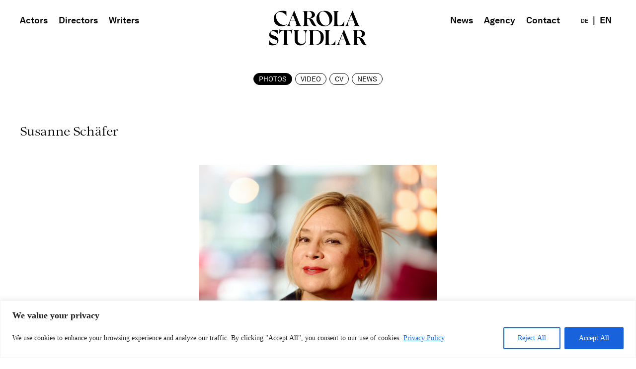

--- FILE ---
content_type: text/html; charset=UTF-8
request_url: https://studlar.de/actor/susanne-schaefer/?lang=EN
body_size: 13686
content:
<!doctype html>
<html lang="en">

<head>

  <!-- CUSTOM JS LOADING -->

  <script src="https://ajax.googleapis.com/ajax/libs/jquery/3.7.1/jquery.min.js"></script>

  <script src="https://studlar.de/wp-content/themes/Wordpress-Themev2/js/custom.js"></script>

  <link href="https://studlar.de/wp-content/themes/Wordpress-Themev2/css/custom_js.css" rel="stylesheet" />

  <!-- LIGHTBOX -->

  <link href="https://studlar.de/wp-content/themes/Wordpress-Themev2/css/lightbox.css" rel="stylesheet" />

  <script src="https://studlar.de/wp-content/themes/Wordpress-Themev2/js/lightbox.js"></script>


  <!-- ADDITIONAL LOADING -->

  <link rel="stylesheet" href="https://studlar.de/wp-content/themes/Wordpress-Themev2/css/fonts.css">

  <link rel="stylesheet" href="https://studlar.de/wp-content/themes/Wordpress-Themev2/css/master-style.css">

  
  <link rel="stylesheet" href="https://studlar.de/wp-content/themes/Wordpress-Themev2/css/mobile.css">

  <link rel="shortcut icon" href="https://studlar.de/wp-content/themes/Wordpress-Themev2/images/favicon.ico"/>

  <script src="https://studlar.de/wp-content/themes/Wordpress-Themev2/js/masonry.pkgd.min.js"></script>

  <title>Carola Studlar</title>

  <meta name='robots' content='index, follow, max-image-preview:large, max-snippet:-1, max-video-preview:-1' />
	<style>img:is([sizes="auto" i], [sizes^="auto," i]) { contain-intrinsic-size: 3000px 1500px }</style>
	
	<!-- This site is optimized with the Yoast SEO plugin v25.8 - https://yoast.com/wordpress/plugins/seo/ -->
	<link rel="canonical" href="https://studlar.de/actor/susanne-schaefer/" />
	<meta property="og:locale" content="de_DE" />
	<meta property="og:type" content="article" />
	<meta property="og:title" content="Susanne Schäfer - Carola Studlar" />
	<meta property="og:url" content="https://studlar.de/actor/susanne-schaefer/" />
	<meta property="og:site_name" content="Carola Studlar" />
	<meta property="article:publisher" content="https://www.facebook.com/agenturcarolastudlar/" />
	<meta property="article:modified_time" content="2025-11-26T10:29:52+00:00" />
	<meta property="og:image" content="https://studlar.de/wp-content/uploads/2024/02/01_MG_9047-e1712159585541.jpg" />
	<meta property="og:image:width" content="1262" />
	<meta property="og:image:height" content="1702" />
	<meta property="og:image:type" content="image/jpeg" />
	<meta name="twitter:card" content="summary_large_image" />
	<meta name="twitter:label1" content="Geschätzte Lesezeit" />
	<meta name="twitter:data1" content="2 Minuten" />
	<script type="application/ld+json" class="yoast-schema-graph">{"@context":"https://schema.org","@graph":[{"@type":"WebPage","@id":"https://studlar.de/actor/susanne-schaefer/","url":"https://studlar.de/actor/susanne-schaefer/","name":"Susanne Schäfer - Carola Studlar","isPartOf":{"@id":"https://studlar.de/#website"},"primaryImageOfPage":{"@id":"https://studlar.de/actor/susanne-schaefer/#primaryimage"},"image":{"@id":"https://studlar.de/actor/susanne-schaefer/#primaryimage"},"thumbnailUrl":"https://studlar.de/wp-content/uploads/2024/02/01_MG_9047-e1712159585541.jpg","datePublished":"2024-04-03T13:59:01+00:00","dateModified":"2025-11-26T10:29:52+00:00","breadcrumb":{"@id":"https://studlar.de/actor/susanne-schaefer/#breadcrumb"},"inLanguage":"de","potentialAction":[{"@type":"ReadAction","target":["https://studlar.de/actor/susanne-schaefer/"]}]},{"@type":"ImageObject","inLanguage":"de","@id":"https://studlar.de/actor/susanne-schaefer/#primaryimage","url":"https://studlar.de/wp-content/uploads/2024/02/01_MG_9047-e1712159585541.jpg","contentUrl":"https://studlar.de/wp-content/uploads/2024/02/01_MG_9047-e1712159585541.jpg","width":1262,"height":1702},{"@type":"BreadcrumbList","@id":"https://studlar.de/actor/susanne-schaefer/#breadcrumb","itemListElement":[{"@type":"ListItem","position":1,"name":"Startseite","item":"https://studlar.de/"},{"@type":"ListItem","position":2,"name":"Actors","item":"https://studlar.de/actor/"},{"@type":"ListItem","position":3,"name":"Susanne Schäfer"}]},{"@type":"WebSite","@id":"https://studlar.de/#website","url":"https://studlar.de/","name":"Carola Studlar","description":"Carola Studlar Agentur","publisher":{"@id":"https://studlar.de/#organization"},"potentialAction":[{"@type":"SearchAction","target":{"@type":"EntryPoint","urlTemplate":"https://studlar.de/?s={search_term_string}"},"query-input":{"@type":"PropertyValueSpecification","valueRequired":true,"valueName":"search_term_string"}}],"inLanguage":"de"},{"@type":"Organization","@id":"https://studlar.de/#organization","name":"Agentur Carola Studlar","url":"https://studlar.de/","logo":{"@type":"ImageObject","inLanguage":"de","@id":"https://studlar.de/#/schema/logo/image/","url":"https://studlar.de/wp-content/uploads/2024/04/logo.png","contentUrl":"https://studlar.de/wp-content/uploads/2024/04/logo.png","width":1659,"height":576,"caption":"Agentur Carola Studlar"},"image":{"@id":"https://studlar.de/#/schema/logo/image/"},"sameAs":["https://www.facebook.com/agenturcarolastudlar/","https://www.instagram.com/agenturcarolastudlar/"]}]}</script>
	<!-- / Yoast SEO plugin. -->


<link rel='stylesheet' id='wp-block-library-css' href='https://studlar.de/wp-includes/css/dist/block-library/style.min.css?ver=6.8.2' type='text/css' media='all' />
<style id='classic-theme-styles-inline-css' type='text/css'>
/*! This file is auto-generated */
.wp-block-button__link{color:#fff;background-color:#32373c;border-radius:9999px;box-shadow:none;text-decoration:none;padding:calc(.667em + 2px) calc(1.333em + 2px);font-size:1.125em}.wp-block-file__button{background:#32373c;color:#fff;text-decoration:none}
</style>
<style id='global-styles-inline-css' type='text/css'>
:root{--wp--preset--aspect-ratio--square: 1;--wp--preset--aspect-ratio--4-3: 4/3;--wp--preset--aspect-ratio--3-4: 3/4;--wp--preset--aspect-ratio--3-2: 3/2;--wp--preset--aspect-ratio--2-3: 2/3;--wp--preset--aspect-ratio--16-9: 16/9;--wp--preset--aspect-ratio--9-16: 9/16;--wp--preset--color--black: #000000;--wp--preset--color--cyan-bluish-gray: #abb8c3;--wp--preset--color--white: #ffffff;--wp--preset--color--pale-pink: #f78da7;--wp--preset--color--vivid-red: #cf2e2e;--wp--preset--color--luminous-vivid-orange: #ff6900;--wp--preset--color--luminous-vivid-amber: #fcb900;--wp--preset--color--light-green-cyan: #7bdcb5;--wp--preset--color--vivid-green-cyan: #00d084;--wp--preset--color--pale-cyan-blue: #8ed1fc;--wp--preset--color--vivid-cyan-blue: #0693e3;--wp--preset--color--vivid-purple: #9b51e0;--wp--preset--gradient--vivid-cyan-blue-to-vivid-purple: linear-gradient(135deg,rgba(6,147,227,1) 0%,rgb(155,81,224) 100%);--wp--preset--gradient--light-green-cyan-to-vivid-green-cyan: linear-gradient(135deg,rgb(122,220,180) 0%,rgb(0,208,130) 100%);--wp--preset--gradient--luminous-vivid-amber-to-luminous-vivid-orange: linear-gradient(135deg,rgba(252,185,0,1) 0%,rgba(255,105,0,1) 100%);--wp--preset--gradient--luminous-vivid-orange-to-vivid-red: linear-gradient(135deg,rgba(255,105,0,1) 0%,rgb(207,46,46) 100%);--wp--preset--gradient--very-light-gray-to-cyan-bluish-gray: linear-gradient(135deg,rgb(238,238,238) 0%,rgb(169,184,195) 100%);--wp--preset--gradient--cool-to-warm-spectrum: linear-gradient(135deg,rgb(74,234,220) 0%,rgb(151,120,209) 20%,rgb(207,42,186) 40%,rgb(238,44,130) 60%,rgb(251,105,98) 80%,rgb(254,248,76) 100%);--wp--preset--gradient--blush-light-purple: linear-gradient(135deg,rgb(255,206,236) 0%,rgb(152,150,240) 100%);--wp--preset--gradient--blush-bordeaux: linear-gradient(135deg,rgb(254,205,165) 0%,rgb(254,45,45) 50%,rgb(107,0,62) 100%);--wp--preset--gradient--luminous-dusk: linear-gradient(135deg,rgb(255,203,112) 0%,rgb(199,81,192) 50%,rgb(65,88,208) 100%);--wp--preset--gradient--pale-ocean: linear-gradient(135deg,rgb(255,245,203) 0%,rgb(182,227,212) 50%,rgb(51,167,181) 100%);--wp--preset--gradient--electric-grass: linear-gradient(135deg,rgb(202,248,128) 0%,rgb(113,206,126) 100%);--wp--preset--gradient--midnight: linear-gradient(135deg,rgb(2,3,129) 0%,rgb(40,116,252) 100%);--wp--preset--font-size--small: 13px;--wp--preset--font-size--medium: 20px;--wp--preset--font-size--large: 36px;--wp--preset--font-size--x-large: 42px;--wp--preset--spacing--20: 0.44rem;--wp--preset--spacing--30: 0.67rem;--wp--preset--spacing--40: 1rem;--wp--preset--spacing--50: 1.5rem;--wp--preset--spacing--60: 2.25rem;--wp--preset--spacing--70: 3.38rem;--wp--preset--spacing--80: 5.06rem;--wp--preset--shadow--natural: 6px 6px 9px rgba(0, 0, 0, 0.2);--wp--preset--shadow--deep: 12px 12px 50px rgba(0, 0, 0, 0.4);--wp--preset--shadow--sharp: 6px 6px 0px rgba(0, 0, 0, 0.2);--wp--preset--shadow--outlined: 6px 6px 0px -3px rgba(255, 255, 255, 1), 6px 6px rgba(0, 0, 0, 1);--wp--preset--shadow--crisp: 6px 6px 0px rgba(0, 0, 0, 1);}:where(.is-layout-flex){gap: 0.5em;}:where(.is-layout-grid){gap: 0.5em;}body .is-layout-flex{display: flex;}.is-layout-flex{flex-wrap: wrap;align-items: center;}.is-layout-flex > :is(*, div){margin: 0;}body .is-layout-grid{display: grid;}.is-layout-grid > :is(*, div){margin: 0;}:where(.wp-block-columns.is-layout-flex){gap: 2em;}:where(.wp-block-columns.is-layout-grid){gap: 2em;}:where(.wp-block-post-template.is-layout-flex){gap: 1.25em;}:where(.wp-block-post-template.is-layout-grid){gap: 1.25em;}.has-black-color{color: var(--wp--preset--color--black) !important;}.has-cyan-bluish-gray-color{color: var(--wp--preset--color--cyan-bluish-gray) !important;}.has-white-color{color: var(--wp--preset--color--white) !important;}.has-pale-pink-color{color: var(--wp--preset--color--pale-pink) !important;}.has-vivid-red-color{color: var(--wp--preset--color--vivid-red) !important;}.has-luminous-vivid-orange-color{color: var(--wp--preset--color--luminous-vivid-orange) !important;}.has-luminous-vivid-amber-color{color: var(--wp--preset--color--luminous-vivid-amber) !important;}.has-light-green-cyan-color{color: var(--wp--preset--color--light-green-cyan) !important;}.has-vivid-green-cyan-color{color: var(--wp--preset--color--vivid-green-cyan) !important;}.has-pale-cyan-blue-color{color: var(--wp--preset--color--pale-cyan-blue) !important;}.has-vivid-cyan-blue-color{color: var(--wp--preset--color--vivid-cyan-blue) !important;}.has-vivid-purple-color{color: var(--wp--preset--color--vivid-purple) !important;}.has-black-background-color{background-color: var(--wp--preset--color--black) !important;}.has-cyan-bluish-gray-background-color{background-color: var(--wp--preset--color--cyan-bluish-gray) !important;}.has-white-background-color{background-color: var(--wp--preset--color--white) !important;}.has-pale-pink-background-color{background-color: var(--wp--preset--color--pale-pink) !important;}.has-vivid-red-background-color{background-color: var(--wp--preset--color--vivid-red) !important;}.has-luminous-vivid-orange-background-color{background-color: var(--wp--preset--color--luminous-vivid-orange) !important;}.has-luminous-vivid-amber-background-color{background-color: var(--wp--preset--color--luminous-vivid-amber) !important;}.has-light-green-cyan-background-color{background-color: var(--wp--preset--color--light-green-cyan) !important;}.has-vivid-green-cyan-background-color{background-color: var(--wp--preset--color--vivid-green-cyan) !important;}.has-pale-cyan-blue-background-color{background-color: var(--wp--preset--color--pale-cyan-blue) !important;}.has-vivid-cyan-blue-background-color{background-color: var(--wp--preset--color--vivid-cyan-blue) !important;}.has-vivid-purple-background-color{background-color: var(--wp--preset--color--vivid-purple) !important;}.has-black-border-color{border-color: var(--wp--preset--color--black) !important;}.has-cyan-bluish-gray-border-color{border-color: var(--wp--preset--color--cyan-bluish-gray) !important;}.has-white-border-color{border-color: var(--wp--preset--color--white) !important;}.has-pale-pink-border-color{border-color: var(--wp--preset--color--pale-pink) !important;}.has-vivid-red-border-color{border-color: var(--wp--preset--color--vivid-red) !important;}.has-luminous-vivid-orange-border-color{border-color: var(--wp--preset--color--luminous-vivid-orange) !important;}.has-luminous-vivid-amber-border-color{border-color: var(--wp--preset--color--luminous-vivid-amber) !important;}.has-light-green-cyan-border-color{border-color: var(--wp--preset--color--light-green-cyan) !important;}.has-vivid-green-cyan-border-color{border-color: var(--wp--preset--color--vivid-green-cyan) !important;}.has-pale-cyan-blue-border-color{border-color: var(--wp--preset--color--pale-cyan-blue) !important;}.has-vivid-cyan-blue-border-color{border-color: var(--wp--preset--color--vivid-cyan-blue) !important;}.has-vivid-purple-border-color{border-color: var(--wp--preset--color--vivid-purple) !important;}.has-vivid-cyan-blue-to-vivid-purple-gradient-background{background: var(--wp--preset--gradient--vivid-cyan-blue-to-vivid-purple) !important;}.has-light-green-cyan-to-vivid-green-cyan-gradient-background{background: var(--wp--preset--gradient--light-green-cyan-to-vivid-green-cyan) !important;}.has-luminous-vivid-amber-to-luminous-vivid-orange-gradient-background{background: var(--wp--preset--gradient--luminous-vivid-amber-to-luminous-vivid-orange) !important;}.has-luminous-vivid-orange-to-vivid-red-gradient-background{background: var(--wp--preset--gradient--luminous-vivid-orange-to-vivid-red) !important;}.has-very-light-gray-to-cyan-bluish-gray-gradient-background{background: var(--wp--preset--gradient--very-light-gray-to-cyan-bluish-gray) !important;}.has-cool-to-warm-spectrum-gradient-background{background: var(--wp--preset--gradient--cool-to-warm-spectrum) !important;}.has-blush-light-purple-gradient-background{background: var(--wp--preset--gradient--blush-light-purple) !important;}.has-blush-bordeaux-gradient-background{background: var(--wp--preset--gradient--blush-bordeaux) !important;}.has-luminous-dusk-gradient-background{background: var(--wp--preset--gradient--luminous-dusk) !important;}.has-pale-ocean-gradient-background{background: var(--wp--preset--gradient--pale-ocean) !important;}.has-electric-grass-gradient-background{background: var(--wp--preset--gradient--electric-grass) !important;}.has-midnight-gradient-background{background: var(--wp--preset--gradient--midnight) !important;}.has-small-font-size{font-size: var(--wp--preset--font-size--small) !important;}.has-medium-font-size{font-size: var(--wp--preset--font-size--medium) !important;}.has-large-font-size{font-size: var(--wp--preset--font-size--large) !important;}.has-x-large-font-size{font-size: var(--wp--preset--font-size--x-large) !important;}
:where(.wp-block-post-template.is-layout-flex){gap: 1.25em;}:where(.wp-block-post-template.is-layout-grid){gap: 1.25em;}
:where(.wp-block-columns.is-layout-flex){gap: 2em;}:where(.wp-block-columns.is-layout-grid){gap: 2em;}
:root :where(.wp-block-pullquote){font-size: 1.5em;line-height: 1.6;}
</style>
<script type="text/javascript" id="cookie-law-info-js-extra">
/* <![CDATA[ */
var _ckyConfig = {"_ipData":[],"_assetsURL":"https:\/\/studlar.de\/wp-content\/plugins\/cookie-law-info\/lite\/frontend\/images\/","_publicURL":"https:\/\/studlar.de","_expiry":"365","_categories":[{"name":"Necessary","slug":"necessary","isNecessary":true,"ccpaDoNotSell":true,"cookies":[],"active":true,"defaultConsent":{"gdpr":true,"ccpa":true}},{"name":"Functional","slug":"functional","isNecessary":false,"ccpaDoNotSell":true,"cookies":[],"active":true,"defaultConsent":{"gdpr":false,"ccpa":false}},{"name":"Analytics","slug":"analytics","isNecessary":false,"ccpaDoNotSell":true,"cookies":[],"active":true,"defaultConsent":{"gdpr":false,"ccpa":false}},{"name":"Performance","slug":"performance","isNecessary":false,"ccpaDoNotSell":true,"cookies":[],"active":true,"defaultConsent":{"gdpr":false,"ccpa":false}},{"name":"Advertisement","slug":"advertisement","isNecessary":false,"ccpaDoNotSell":true,"cookies":[],"active":true,"defaultConsent":{"gdpr":false,"ccpa":false}}],"_activeLaw":"gdpr","_rootDomain":"","_block":"1","_showBanner":"1","_bannerConfig":{"settings":{"type":"banner","preferenceCenterType":"popup","position":"bottom","applicableLaw":"gdpr"},"behaviours":{"reloadBannerOnAccept":false,"loadAnalyticsByDefault":false,"animations":{"onLoad":"animate","onHide":"sticky"}},"config":{"revisitConsent":{"status":false,"tag":"revisit-consent","position":"bottom-left","meta":{"url":"#"},"styles":{"background-color":"#0056A7"},"elements":{"title":{"type":"text","tag":"revisit-consent-title","status":true,"styles":{"color":"#0056a7"}}}},"preferenceCenter":{"toggle":{"status":true,"tag":"detail-category-toggle","type":"toggle","states":{"active":{"styles":{"background-color":"#1863DC"}},"inactive":{"styles":{"background-color":"#D0D5D2"}}}}},"categoryPreview":{"status":false,"toggle":{"status":true,"tag":"detail-category-preview-toggle","type":"toggle","states":{"active":{"styles":{"background-color":"#1863DC"}},"inactive":{"styles":{"background-color":"#D0D5D2"}}}}},"videoPlaceholder":{"status":true,"styles":{"background-color":"#000000","border-color":"#000000","color":"#ffffff"}},"readMore":{"status":true,"tag":"readmore-button","type":"link","meta":{"noFollow":true,"newTab":true},"styles":{"color":"#1863DC","background-color":"transparent","border-color":"transparent"}},"auditTable":{"status":true},"optOption":{"status":true,"toggle":{"status":true,"tag":"optout-option-toggle","type":"toggle","states":{"active":{"styles":{"background-color":"#1863dc"}},"inactive":{"styles":{"background-color":"#FFFFFF"}}}}}}},"_version":"3.3.3","_logConsent":"1","_tags":[{"tag":"accept-button","styles":{"color":"#FFFFFF","background-color":"#1863DC","border-color":"#1863DC"}},{"tag":"reject-button","styles":{"color":"#1863DC","background-color":"transparent","border-color":"#1863DC"}},{"tag":"settings-button","styles":{"color":"#1863DC","background-color":"transparent","border-color":"#1863DC"}},{"tag":"readmore-button","styles":{"color":"#1863DC","background-color":"transparent","border-color":"transparent"}},{"tag":"donotsell-button","styles":{"color":"#1863DC","background-color":"transparent","border-color":"transparent"}},{"tag":"accept-button","styles":{"color":"#FFFFFF","background-color":"#1863DC","border-color":"#1863DC"}},{"tag":"revisit-consent","styles":{"background-color":"#0056A7"}}],"_shortCodes":[{"key":"cky_readmore","content":"<a href=\"https:\/\/studlar.de\/datenschutzerklaerung\/\" class=\"cky-policy\" aria-label=\"Privacy Policy\" target=\"_blank\" rel=\"noopener\" data-cky-tag=\"readmore-button\">Privacy Policy<\/a>","tag":"readmore-button","status":true,"attributes":{"rel":"nofollow","target":"_blank"}},{"key":"cky_show_desc","content":"<button class=\"cky-show-desc-btn\" data-cky-tag=\"show-desc-button\" aria-label=\"Show more\">Show more<\/button>","tag":"show-desc-button","status":true,"attributes":[]},{"key":"cky_hide_desc","content":"<button class=\"cky-show-desc-btn\" data-cky-tag=\"hide-desc-button\" aria-label=\"Show less\">Show less<\/button>","tag":"hide-desc-button","status":true,"attributes":[]},{"key":"cky_category_toggle_label","content":"[cky_{{status}}_category_label] [cky_preference_{{category_slug}}_title]","tag":"","status":true,"attributes":[]},{"key":"cky_enable_category_label","content":"Enable","tag":"","status":true,"attributes":[]},{"key":"cky_disable_category_label","content":"Disable","tag":"","status":true,"attributes":[]},{"key":"cky_video_placeholder","content":"<div class=\"video-placeholder-normal\" data-cky-tag=\"video-placeholder\" id=\"[UNIQUEID]\"><p class=\"video-placeholder-text-normal\" data-cky-tag=\"placeholder-title\">Please accept cookies to access this content<\/p><\/div>","tag":"","status":true,"attributes":[]},{"key":"cky_enable_optout_label","content":"Enable","tag":"","status":true,"attributes":[]},{"key":"cky_disable_optout_label","content":"Disable","tag":"","status":true,"attributes":[]},{"key":"cky_optout_toggle_label","content":"[cky_{{status}}_optout_label] [cky_optout_option_title]","tag":"","status":true,"attributes":[]},{"key":"cky_optout_option_title","content":"Do Not Sell or Share My Personal Information","tag":"","status":true,"attributes":[]},{"key":"cky_optout_close_label","content":"Close","tag":"","status":true,"attributes":[]},{"key":"cky_preference_close_label","content":"Close","tag":"","status":true,"attributes":[]}],"_rtl":"","_language":"en","_providersToBlock":[]};
var _ckyStyles = {"css":".cky-overlay{background: #000000; opacity: 0.4; position: fixed; top: 0; left: 0; width: 100%; height: 100%; z-index: 99999999;}.cky-hide{display: none;}.cky-btn-revisit-wrapper{display: flex; align-items: center; justify-content: center; background: #0056a7; width: 45px; height: 45px; border-radius: 50%; position: fixed; z-index: 999999; cursor: pointer;}.cky-revisit-bottom-left{bottom: 15px; left: 15px;}.cky-revisit-bottom-right{bottom: 15px; right: 15px;}.cky-btn-revisit-wrapper .cky-btn-revisit{display: flex; align-items: center; justify-content: center; background: none; border: none; cursor: pointer; position: relative; margin: 0; padding: 0;}.cky-btn-revisit-wrapper .cky-btn-revisit img{max-width: fit-content; margin: 0; height: 30px; width: 30px;}.cky-revisit-bottom-left:hover::before{content: attr(data-tooltip); position: absolute; background: #4e4b66; color: #ffffff; left: calc(100% + 7px); font-size: 12px; line-height: 16px; width: max-content; padding: 4px 8px; border-radius: 4px;}.cky-revisit-bottom-left:hover::after{position: absolute; content: \"\"; border: 5px solid transparent; left: calc(100% + 2px); border-left-width: 0; border-right-color: #4e4b66;}.cky-revisit-bottom-right:hover::before{content: attr(data-tooltip); position: absolute; background: #4e4b66; color: #ffffff; right: calc(100% + 7px); font-size: 12px; line-height: 16px; width: max-content; padding: 4px 8px; border-radius: 4px;}.cky-revisit-bottom-right:hover::after{position: absolute; content: \"\"; border: 5px solid transparent; right: calc(100% + 2px); border-right-width: 0; border-left-color: #4e4b66;}.cky-revisit-hide{display: none;}.cky-consent-container{position: fixed; width: 100%; box-sizing: border-box; z-index: 9999999;}.cky-consent-container .cky-consent-bar{background: #ffffff; border: 1px solid; padding: 16.5px 24px; box-shadow: 0 -1px 10px 0 #acabab4d;}.cky-banner-bottom{bottom: 0; left: 0;}.cky-banner-top{top: 0; left: 0;}.cky-custom-brand-logo-wrapper .cky-custom-brand-logo{width: 100px; height: auto; margin: 0 0 12px 0;}.cky-notice .cky-title{color: #212121; font-weight: 700; font-size: 18px; line-height: 24px; margin: 0 0 12px 0;}.cky-notice-group{display: flex; justify-content: space-between; align-items: center; font-size: 14px; line-height: 24px; font-weight: 400;}.cky-notice-des *,.cky-preference-content-wrapper *,.cky-accordion-header-des *,.cky-gpc-wrapper .cky-gpc-desc *{font-size: 14px;}.cky-notice-des{color: #212121; font-size: 14px; line-height: 24px; font-weight: 400;}.cky-notice-des img{height: 25px; width: 25px;}.cky-consent-bar .cky-notice-des p,.cky-gpc-wrapper .cky-gpc-desc p,.cky-preference-body-wrapper .cky-preference-content-wrapper p,.cky-accordion-header-wrapper .cky-accordion-header-des p,.cky-cookie-des-table li div:last-child p{color: inherit; margin-top: 0; overflow-wrap: break-word;}.cky-notice-des P:last-child,.cky-preference-content-wrapper p:last-child,.cky-cookie-des-table li div:last-child p:last-child,.cky-gpc-wrapper .cky-gpc-desc p:last-child{margin-bottom: 0;}.cky-notice-des a.cky-policy,.cky-notice-des button.cky-policy{font-size: 14px; color: #1863dc; white-space: nowrap; cursor: pointer; background: transparent; border: 1px solid; text-decoration: underline;}.cky-notice-des button.cky-policy{padding: 0;}.cky-notice-des a.cky-policy:focus-visible,.cky-notice-des button.cky-policy:focus-visible,.cky-preference-content-wrapper .cky-show-desc-btn:focus-visible,.cky-accordion-header .cky-accordion-btn:focus-visible,.cky-preference-header .cky-btn-close:focus-visible,.cky-switch input[type=\"checkbox\"]:focus-visible,.cky-footer-wrapper a:focus-visible,.cky-btn:focus-visible{outline: 2px solid #1863dc; outline-offset: 2px;}.cky-btn:focus:not(:focus-visible),.cky-accordion-header .cky-accordion-btn:focus:not(:focus-visible),.cky-preference-content-wrapper .cky-show-desc-btn:focus:not(:focus-visible),.cky-btn-revisit-wrapper .cky-btn-revisit:focus:not(:focus-visible),.cky-preference-header .cky-btn-close:focus:not(:focus-visible),.cky-consent-bar .cky-banner-btn-close:focus:not(:focus-visible){outline: 0;}button.cky-show-desc-btn:not(:hover):not(:active){color: #1863dc; background: transparent;}button.cky-accordion-btn:not(:hover):not(:active),button.cky-banner-btn-close:not(:hover):not(:active),button.cky-btn-close:not(:hover):not(:active),button.cky-btn-revisit:not(:hover):not(:active){background: transparent;}.cky-consent-bar button:hover,.cky-modal.cky-modal-open button:hover,.cky-consent-bar button:focus,.cky-modal.cky-modal-open button:focus{text-decoration: none;}.cky-notice-btn-wrapper{display: flex; justify-content: center; align-items: center; margin-left: 15px;}.cky-notice-btn-wrapper .cky-btn{text-shadow: none; box-shadow: none;}.cky-btn{font-size: 14px; font-family: inherit; line-height: 24px; padding: 8px 27px; font-weight: 500; margin: 0 8px 0 0; border-radius: 2px; white-space: nowrap; cursor: pointer; text-align: center; text-transform: none; min-height: 0;}.cky-btn:hover{opacity: 0.8;}.cky-btn-customize{color: #1863dc; background: transparent; border: 2px solid #1863dc;}.cky-btn-reject{color: #1863dc; background: transparent; border: 2px solid #1863dc;}.cky-btn-accept{background: #1863dc; color: #ffffff; border: 2px solid #1863dc;}.cky-btn:last-child{margin-right: 0;}@media (max-width: 768px){.cky-notice-group{display: block;}.cky-notice-btn-wrapper{margin-left: 0;}.cky-notice-btn-wrapper .cky-btn{flex: auto; max-width: 100%; margin-top: 10px; white-space: unset;}}@media (max-width: 576px){.cky-notice-btn-wrapper{flex-direction: column;}.cky-custom-brand-logo-wrapper, .cky-notice .cky-title, .cky-notice-des, .cky-notice-btn-wrapper{padding: 0 28px;}.cky-consent-container .cky-consent-bar{padding: 16.5px 0;}.cky-notice-des{max-height: 40vh; overflow-y: scroll;}.cky-notice-btn-wrapper .cky-btn{width: 100%; padding: 8px; margin-right: 0;}.cky-notice-btn-wrapper .cky-btn-accept{order: 1;}.cky-notice-btn-wrapper .cky-btn-reject{order: 3;}.cky-notice-btn-wrapper .cky-btn-customize{order: 2;}}@media (max-width: 425px){.cky-custom-brand-logo-wrapper, .cky-notice .cky-title, .cky-notice-des, .cky-notice-btn-wrapper{padding: 0 24px;}.cky-notice-btn-wrapper{flex-direction: column;}.cky-btn{width: 100%; margin: 10px 0 0 0;}.cky-notice-btn-wrapper .cky-btn-customize{order: 2;}.cky-notice-btn-wrapper .cky-btn-reject{order: 3;}.cky-notice-btn-wrapper .cky-btn-accept{order: 1; margin-top: 16px;}}@media (max-width: 352px){.cky-notice .cky-title{font-size: 16px;}.cky-notice-des *{font-size: 12px;}.cky-notice-des, .cky-btn{font-size: 12px;}}.cky-modal.cky-modal-open{display: flex; visibility: visible; -webkit-transform: translate(-50%, -50%); -moz-transform: translate(-50%, -50%); -ms-transform: translate(-50%, -50%); -o-transform: translate(-50%, -50%); transform: translate(-50%, -50%); top: 50%; left: 50%; transition: all 1s ease;}.cky-modal{box-shadow: 0 32px 68px rgba(0, 0, 0, 0.3); margin: 0 auto; position: fixed; max-width: 100%; background: #ffffff; top: 50%; box-sizing: border-box; border-radius: 6px; z-index: 999999999; color: #212121; -webkit-transform: translate(-50%, 100%); -moz-transform: translate(-50%, 100%); -ms-transform: translate(-50%, 100%); -o-transform: translate(-50%, 100%); transform: translate(-50%, 100%); visibility: hidden; transition: all 0s ease;}.cky-preference-center{max-height: 79vh; overflow: hidden; width: 845px; overflow: hidden; flex: 1 1 0; display: flex; flex-direction: column; border-radius: 6px;}.cky-preference-header{display: flex; align-items: center; justify-content: space-between; padding: 22px 24px; border-bottom: 1px solid;}.cky-preference-header .cky-preference-title{font-size: 18px; font-weight: 700; line-height: 24px;}.cky-preference-header .cky-btn-close{margin: 0; cursor: pointer; vertical-align: middle; padding: 0; background: none; border: none; width: auto; height: auto; min-height: 0; line-height: 0; text-shadow: none; box-shadow: none;}.cky-preference-header .cky-btn-close img{margin: 0; height: 10px; width: 10px;}.cky-preference-body-wrapper{padding: 0 24px; flex: 1; overflow: auto; box-sizing: border-box;}.cky-preference-content-wrapper,.cky-gpc-wrapper .cky-gpc-desc{font-size: 14px; line-height: 24px; font-weight: 400; padding: 12px 0;}.cky-preference-content-wrapper{border-bottom: 1px solid;}.cky-preference-content-wrapper img{height: 25px; width: 25px;}.cky-preference-content-wrapper .cky-show-desc-btn{font-size: 14px; font-family: inherit; color: #1863dc; text-decoration: none; line-height: 24px; padding: 0; margin: 0; white-space: nowrap; cursor: pointer; background: transparent; border-color: transparent; text-transform: none; min-height: 0; text-shadow: none; box-shadow: none;}.cky-accordion-wrapper{margin-bottom: 10px;}.cky-accordion{border-bottom: 1px solid;}.cky-accordion:last-child{border-bottom: none;}.cky-accordion .cky-accordion-item{display: flex; margin-top: 10px;}.cky-accordion .cky-accordion-body{display: none;}.cky-accordion.cky-accordion-active .cky-accordion-body{display: block; padding: 0 22px; margin-bottom: 16px;}.cky-accordion-header-wrapper{cursor: pointer; width: 100%;}.cky-accordion-item .cky-accordion-header{display: flex; justify-content: space-between; align-items: center;}.cky-accordion-header .cky-accordion-btn{font-size: 16px; font-family: inherit; color: #212121; line-height: 24px; background: none; border: none; font-weight: 700; padding: 0; margin: 0; cursor: pointer; text-transform: none; min-height: 0; text-shadow: none; box-shadow: none;}.cky-accordion-header .cky-always-active{color: #008000; font-weight: 600; line-height: 24px; font-size: 14px;}.cky-accordion-header-des{font-size: 14px; line-height: 24px; margin: 10px 0 16px 0;}.cky-accordion-chevron{margin-right: 22px; position: relative; cursor: pointer;}.cky-accordion-chevron-hide{display: none;}.cky-accordion .cky-accordion-chevron i::before{content: \"\"; position: absolute; border-right: 1.4px solid; border-bottom: 1.4px solid; border-color: inherit; height: 6px; width: 6px; -webkit-transform: rotate(-45deg); -moz-transform: rotate(-45deg); -ms-transform: rotate(-45deg); -o-transform: rotate(-45deg); transform: rotate(-45deg); transition: all 0.2s ease-in-out; top: 8px;}.cky-accordion.cky-accordion-active .cky-accordion-chevron i::before{-webkit-transform: rotate(45deg); -moz-transform: rotate(45deg); -ms-transform: rotate(45deg); -o-transform: rotate(45deg); transform: rotate(45deg);}.cky-audit-table{background: #f4f4f4; border-radius: 6px;}.cky-audit-table .cky-empty-cookies-text{color: inherit; font-size: 12px; line-height: 24px; margin: 0; padding: 10px;}.cky-audit-table .cky-cookie-des-table{font-size: 12px; line-height: 24px; font-weight: normal; padding: 15px 10px; border-bottom: 1px solid; border-bottom-color: inherit; margin: 0;}.cky-audit-table .cky-cookie-des-table:last-child{border-bottom: none;}.cky-audit-table .cky-cookie-des-table li{list-style-type: none; display: flex; padding: 3px 0;}.cky-audit-table .cky-cookie-des-table li:first-child{padding-top: 0;}.cky-cookie-des-table li div:first-child{width: 100px; font-weight: 600; word-break: break-word; word-wrap: break-word;}.cky-cookie-des-table li div:last-child{flex: 1; word-break: break-word; word-wrap: break-word; margin-left: 8px;}.cky-footer-shadow{display: block; width: 100%; height: 40px; background: linear-gradient(180deg, rgba(255, 255, 255, 0) 0%, #ffffff 100%); position: absolute; bottom: calc(100% - 1px);}.cky-footer-wrapper{position: relative;}.cky-prefrence-btn-wrapper{display: flex; flex-wrap: wrap; align-items: center; justify-content: center; padding: 22px 24px; border-top: 1px solid;}.cky-prefrence-btn-wrapper .cky-btn{flex: auto; max-width: 100%; text-shadow: none; box-shadow: none;}.cky-btn-preferences{color: #1863dc; background: transparent; border: 2px solid #1863dc;}.cky-preference-header,.cky-preference-body-wrapper,.cky-preference-content-wrapper,.cky-accordion-wrapper,.cky-accordion,.cky-accordion-wrapper,.cky-footer-wrapper,.cky-prefrence-btn-wrapper{border-color: inherit;}@media (max-width: 845px){.cky-modal{max-width: calc(100% - 16px);}}@media (max-width: 576px){.cky-modal{max-width: 100%;}.cky-preference-center{max-height: 100vh;}.cky-prefrence-btn-wrapper{flex-direction: column;}.cky-accordion.cky-accordion-active .cky-accordion-body{padding-right: 0;}.cky-prefrence-btn-wrapper .cky-btn{width: 100%; margin: 10px 0 0 0;}.cky-prefrence-btn-wrapper .cky-btn-reject{order: 3;}.cky-prefrence-btn-wrapper .cky-btn-accept{order: 1; margin-top: 0;}.cky-prefrence-btn-wrapper .cky-btn-preferences{order: 2;}}@media (max-width: 425px){.cky-accordion-chevron{margin-right: 15px;}.cky-notice-btn-wrapper{margin-top: 0;}.cky-accordion.cky-accordion-active .cky-accordion-body{padding: 0 15px;}}@media (max-width: 352px){.cky-preference-header .cky-preference-title{font-size: 16px;}.cky-preference-header{padding: 16px 24px;}.cky-preference-content-wrapper *, .cky-accordion-header-des *{font-size: 12px;}.cky-preference-content-wrapper, .cky-preference-content-wrapper .cky-show-more, .cky-accordion-header .cky-always-active, .cky-accordion-header-des, .cky-preference-content-wrapper .cky-show-desc-btn, .cky-notice-des a.cky-policy{font-size: 12px;}.cky-accordion-header .cky-accordion-btn{font-size: 14px;}}.cky-switch{display: flex;}.cky-switch input[type=\"checkbox\"]{position: relative; width: 44px; height: 24px; margin: 0; background: #d0d5d2; -webkit-appearance: none; border-radius: 50px; cursor: pointer; outline: 0; border: none; top: 0;}.cky-switch input[type=\"checkbox\"]:checked{background: #1863dc;}.cky-switch input[type=\"checkbox\"]:before{position: absolute; content: \"\"; height: 20px; width: 20px; left: 2px; bottom: 2px; border-radius: 50%; background-color: white; -webkit-transition: 0.4s; transition: 0.4s; margin: 0;}.cky-switch input[type=\"checkbox\"]:after{display: none;}.cky-switch input[type=\"checkbox\"]:checked:before{-webkit-transform: translateX(20px); -ms-transform: translateX(20px); transform: translateX(20px);}@media (max-width: 425px){.cky-switch input[type=\"checkbox\"]{width: 38px; height: 21px;}.cky-switch input[type=\"checkbox\"]:before{height: 17px; width: 17px;}.cky-switch input[type=\"checkbox\"]:checked:before{-webkit-transform: translateX(17px); -ms-transform: translateX(17px); transform: translateX(17px);}}.cky-consent-bar .cky-banner-btn-close{position: absolute; right: 9px; top: 5px; background: none; border: none; cursor: pointer; padding: 0; margin: 0; min-height: 0; line-height: 0; height: auto; width: auto; text-shadow: none; box-shadow: none;}.cky-consent-bar .cky-banner-btn-close img{height: 9px; width: 9px; margin: 0;}.cky-notice-btn-wrapper .cky-btn-do-not-sell{font-size: 14px; line-height: 24px; padding: 6px 0; margin: 0; font-weight: 500; background: none; border-radius: 2px; border: none; cursor: pointer; text-align: left; color: #1863dc; background: transparent; border-color: transparent; box-shadow: none; text-shadow: none;}.cky-consent-bar .cky-banner-btn-close:focus-visible,.cky-notice-btn-wrapper .cky-btn-do-not-sell:focus-visible,.cky-opt-out-btn-wrapper .cky-btn:focus-visible,.cky-opt-out-checkbox-wrapper input[type=\"checkbox\"].cky-opt-out-checkbox:focus-visible{outline: 2px solid #1863dc; outline-offset: 2px;}@media (max-width: 768px){.cky-notice-btn-wrapper{margin-left: 0; margin-top: 10px; justify-content: left;}.cky-notice-btn-wrapper .cky-btn-do-not-sell{padding: 0;}}@media (max-width: 352px){.cky-notice-btn-wrapper .cky-btn-do-not-sell, .cky-notice-des a.cky-policy{font-size: 12px;}}.cky-opt-out-wrapper{padding: 12px 0;}.cky-opt-out-wrapper .cky-opt-out-checkbox-wrapper{display: flex; align-items: center;}.cky-opt-out-checkbox-wrapper .cky-opt-out-checkbox-label{font-size: 16px; font-weight: 700; line-height: 24px; margin: 0 0 0 12px; cursor: pointer;}.cky-opt-out-checkbox-wrapper input[type=\"checkbox\"].cky-opt-out-checkbox{background-color: #ffffff; border: 1px solid black; width: 20px; height: 18.5px; margin: 0; -webkit-appearance: none; position: relative; display: flex; align-items: center; justify-content: center; border-radius: 2px; cursor: pointer;}.cky-opt-out-checkbox-wrapper input[type=\"checkbox\"].cky-opt-out-checkbox:checked{background-color: #1863dc; border: none;}.cky-opt-out-checkbox-wrapper input[type=\"checkbox\"].cky-opt-out-checkbox:checked::after{left: 6px; bottom: 4px; width: 7px; height: 13px; border: solid #ffffff; border-width: 0 3px 3px 0; border-radius: 2px; -webkit-transform: rotate(45deg); -ms-transform: rotate(45deg); transform: rotate(45deg); content: \"\"; position: absolute; box-sizing: border-box;}.cky-opt-out-checkbox-wrapper.cky-disabled .cky-opt-out-checkbox-label,.cky-opt-out-checkbox-wrapper.cky-disabled input[type=\"checkbox\"].cky-opt-out-checkbox{cursor: no-drop;}.cky-gpc-wrapper{margin: 0 0 0 32px;}.cky-footer-wrapper .cky-opt-out-btn-wrapper{display: flex; flex-wrap: wrap; align-items: center; justify-content: center; padding: 22px 24px;}.cky-opt-out-btn-wrapper .cky-btn{flex: auto; max-width: 100%; text-shadow: none; box-shadow: none;}.cky-opt-out-btn-wrapper .cky-btn-cancel{border: 1px solid #dedfe0; background: transparent; color: #858585;}.cky-opt-out-btn-wrapper .cky-btn-confirm{background: #1863dc; color: #ffffff; border: 1px solid #1863dc;}@media (max-width: 352px){.cky-opt-out-checkbox-wrapper .cky-opt-out-checkbox-label{font-size: 14px;}.cky-gpc-wrapper .cky-gpc-desc, .cky-gpc-wrapper .cky-gpc-desc *{font-size: 12px;}.cky-opt-out-checkbox-wrapper input[type=\"checkbox\"].cky-opt-out-checkbox{width: 16px; height: 16px;}.cky-opt-out-checkbox-wrapper input[type=\"checkbox\"].cky-opt-out-checkbox:checked::after{left: 5px; bottom: 4px; width: 3px; height: 9px;}.cky-gpc-wrapper{margin: 0 0 0 28px;}}.video-placeholder-youtube{background-size: 100% 100%; background-position: center; background-repeat: no-repeat; background-color: #b2b0b059; position: relative; display: flex; align-items: center; justify-content: center; max-width: 100%;}.video-placeholder-text-youtube{text-align: center; align-items: center; padding: 10px 16px; background-color: #000000cc; color: #ffffff; border: 1px solid; border-radius: 2px; cursor: pointer;}.video-placeholder-normal{background-image: url(\"\/wp-content\/plugins\/cookie-law-info\/lite\/frontend\/images\/placeholder.svg\"); background-size: 80px; background-position: center; background-repeat: no-repeat; background-color: #b2b0b059; position: relative; display: flex; align-items: flex-end; justify-content: center; max-width: 100%;}.video-placeholder-text-normal{align-items: center; padding: 10px 16px; text-align: center; border: 1px solid; border-radius: 2px; cursor: pointer;}.cky-rtl{direction: rtl; text-align: right;}.cky-rtl .cky-banner-btn-close{left: 9px; right: auto;}.cky-rtl .cky-notice-btn-wrapper .cky-btn:last-child{margin-right: 8px;}.cky-rtl .cky-notice-btn-wrapper .cky-btn:first-child{margin-right: 0;}.cky-rtl .cky-notice-btn-wrapper{margin-left: 0; margin-right: 15px;}.cky-rtl .cky-prefrence-btn-wrapper .cky-btn{margin-right: 8px;}.cky-rtl .cky-prefrence-btn-wrapper .cky-btn:first-child{margin-right: 0;}.cky-rtl .cky-accordion .cky-accordion-chevron i::before{border: none; border-left: 1.4px solid; border-top: 1.4px solid; left: 12px;}.cky-rtl .cky-accordion.cky-accordion-active .cky-accordion-chevron i::before{-webkit-transform: rotate(-135deg); -moz-transform: rotate(-135deg); -ms-transform: rotate(-135deg); -o-transform: rotate(-135deg); transform: rotate(-135deg);}@media (max-width: 768px){.cky-rtl .cky-notice-btn-wrapper{margin-right: 0;}}@media (max-width: 576px){.cky-rtl .cky-notice-btn-wrapper .cky-btn:last-child{margin-right: 0;}.cky-rtl .cky-prefrence-btn-wrapper .cky-btn{margin-right: 0;}.cky-rtl .cky-accordion.cky-accordion-active .cky-accordion-body{padding: 0 22px 0 0;}}@media (max-width: 425px){.cky-rtl .cky-accordion.cky-accordion-active .cky-accordion-body{padding: 0 15px 0 0;}}.cky-rtl .cky-opt-out-btn-wrapper .cky-btn{margin-right: 12px;}.cky-rtl .cky-opt-out-btn-wrapper .cky-btn:first-child{margin-right: 0;}.cky-rtl .cky-opt-out-checkbox-wrapper .cky-opt-out-checkbox-label{margin: 0 12px 0 0;}"};
/* ]]> */
</script>
<script type="text/javascript" src="https://studlar.de/wp-content/plugins/cookie-law-info/lite/frontend/js/script.min.js?ver=3.3.3" id="cookie-law-info-js"></script>
<link rel="EditURI" type="application/rsd+xml" title="RSD" href="https://studlar.de/xmlrpc.php?rsd" />
<style id="cky-style-inline">[data-cky-tag]{visibility:hidden;}</style><link rel="icon" href="https://studlar.de/wp-content/uploads/2024/04/favicon-3-150x150.png" sizes="32x32" />
<link rel="icon" href="https://studlar.de/wp-content/uploads/2024/04/favicon-3-300x300.png" sizes="192x192" />
<link rel="apple-touch-icon" href="https://studlar.de/wp-content/uploads/2024/04/favicon-3-300x300.png" />
<meta name="msapplication-TileImage" content="https://studlar.de/wp-content/uploads/2024/04/favicon-3-300x300.png" />

</head>

<body class="wp-singular actor-template-default single single-actor postid-25 wp-theme-Wordpress-Themev2">

<a name="back-to-top"></a>

  
  <!-- MAIN MENU -->

  <div id="wrapper">

    <div class="header">

      <div id="header_left">

        <ul class="header" id="header_left">

          <li><a href="https://studlar.de/actors">Actors</a></li>

          <li><a href="https://studlar.de/directors">Directors</a></li>

          <li><a href="https://studlar.de/writers">Writers</a></li>

        </ul>

      </div>

      <div id="header_logo">

        <a href="https://studlar.de" class="logo_link">

          <img src="https://studlar.de/wp-content/themes/Wordpress-Themev2/images/logo.png" alt="Agentur Carola Studlar Logo" id="main-logo"/>

        </a>

      </div>

      <div id="header_right">

        <ul class="header" id="header_right">

          <li><a href="https://studlar.de">News</a></li>

          <li><a href="https://studlar.de/agency">Agency</a></li>

          <li><a href="https://studlar.de/contact">Contact</a></li>

          <li><a href="https://studlar.de/actor/susanne-schaefer?lang=DE" class="select_language">DE</a>|<span class="language_active">EN</span></li>
        </ul>

      </div>

      <div id="mobile-menu">

        <ul id="mobile-menu">
          <li id="mobile-menu_hamburger"><a href="javascript:void(0);" onclick="mobileMenuToggle()"><div class="hamburger-main" ><div class="hamburger"></div><div class="hamburger"></div><div class="hamburger"></div></div></a></li>
          <li class="mobile-menu-link hide_divbox"><a href="https://studlar.de/actors">Actors</a></li>
          <li class="mobile-menu-link hide_divbox"><a href="https://studlar.de/directors">Directors</a></li>
          <li class="mobile-menu-link hide_divbox"><a href="https://studlar.de/writers">Writers</a></li>
          <li class="mobile-menu-link hide_divbox"><a href="https://studlar.de">News</a></li>
          <li class="mobile-menu-link hide_divbox"><a href="https://studlar.de/agency">Agency</a></li>
          <li class="mobile-menu-link hide_divbox"><a href="https://studlar.de/contact">Contact</a></li>
          <li class="mobile-menu-link hide_divbox"><a href="https://studlar.de/actor/susanne-schaefer?lang=DE">Auf Deutsche Version wechseln</a></li>
        </ul>



      </div>

    </div>
  


    <!-- SUB MENU -->

    <div id="sub-header">

      <ul id="sub-header">

        <li class="subnav_selected"><a href="#" class="subnavi_profile" id="photos">Photos</a></li>

        <li><a href="https://www.schauspielervideos.de/video/susanne-schaefer" target="_blank">Video</a></li>
        <li><a href="#" class="subnavi_profile" id="cv">CV</a></li>

        
        <li><a href="https://studlar.de?client_slug=susanne-schaefer&client_id=25">News</a></li>

      </ul>

    </div>



    <!-- CONTENT -->

    <div id="content">

      <div class="page-wrapper" id="single">

      <div id="client_photos">

      <!-- DISPLAY CONTENT -->

        
              <h1 class="page-headline" id="single">Susanne Schäfer</h1>

              <p><a href="https://studlar.de/wp-content/uploads/2024/02/01_MG_9047-e1712159585541.jpg" data-lightbox="lightbox" data-title="© Andreas Malkmus" data-lightbox="lightbox" data-title="© Andreas Malkmus"><img fetchpriority="high" decoding="async" class="alignnone wp-image-481 size-full" src="https://studlar.de/wp-content/uploads/2024/02/01_MG_9047-e1712159585541.jpg" alt="© Andreas Malkmus" width="1262" height="1702" srcset="https://studlar.de/wp-content/uploads/2024/02/01_MG_9047-e1712159585541.jpg 1262w, https://studlar.de/wp-content/uploads/2024/02/01_MG_9047-e1712159585541-222x300.jpg 222w, https://studlar.de/wp-content/uploads/2024/02/01_MG_9047-e1712159585541-768x1036.jpg 768w, https://studlar.de/wp-content/uploads/2024/02/01_MG_9047-e1712159585541-759x1024.jpg 759w, https://studlar.de/wp-content/uploads/2024/02/01_MG_9047-e1712159585541-1139x1536.jpg 1139w, https://studlar.de/wp-content/uploads/2024/02/01_MG_9047-e1712159585541-445x600.jpg 445w, https://studlar.de/wp-content/uploads/2024/02/01_MG_9047-e1712159585541-612x825.jpg 612w" sizes="(max-width: 1262px) 100vw, 1262px" /></a><a href="https://studlar.de/wp-content/uploads/2024/02/02_Collage_Fotor-scaled.jpg" data-lightbox="lightbox" data-title="© Andreas Malkmus" data-lightbox="lightbox" data-title="© Andreas Malkmus"><img decoding="async" class="alignnone wp-image-482 size-full" src="https://studlar.de/wp-content/uploads/2024/02/02_Collage_Fotor-scaled.jpg" alt="© Andreas Malkmus" width="2560" height="1920" srcset="https://studlar.de/wp-content/uploads/2024/02/02_Collage_Fotor-scaled.jpg 2560w, https://studlar.de/wp-content/uploads/2024/02/02_Collage_Fotor-300x225.jpg 300w, https://studlar.de/wp-content/uploads/2024/02/02_Collage_Fotor-768x576.jpg 768w, https://studlar.de/wp-content/uploads/2024/02/02_Collage_Fotor-1024x768.jpg 1024w, https://studlar.de/wp-content/uploads/2024/02/02_Collage_Fotor-1536x1152.jpg 1536w, https://studlar.de/wp-content/uploads/2024/02/02_Collage_Fotor-2048x1536.jpg 2048w, https://studlar.de/wp-content/uploads/2024/02/02_Collage_Fotor-600x450.jpg 600w, https://studlar.de/wp-content/uploads/2024/02/02_Collage_Fotor-825x619.jpg 825w" sizes="(max-width: 2560px) 100vw, 2560px" /></a><a href="https://studlar.de/wp-content/uploads/2024/02/03_IMG_9164.jpg" data-lightbox="lightbox" data-title="© Andreas Malkmus" data-lightbox="lightbox" data-title="© Andreas Malkmus"><img decoding="async" class="alignnone wp-image-483 size-full" src="https://studlar.de/wp-content/uploads/2024/02/03_IMG_9164.jpg" alt="© Andreas Malkmus" width="1198" height="1800" srcset="https://studlar.de/wp-content/uploads/2024/02/03_IMG_9164.jpg 1198w, https://studlar.de/wp-content/uploads/2024/02/03_IMG_9164-200x300.jpg 200w, https://studlar.de/wp-content/uploads/2024/02/03_IMG_9164-768x1154.jpg 768w, https://studlar.de/wp-content/uploads/2024/02/03_IMG_9164-682x1024.jpg 682w, https://studlar.de/wp-content/uploads/2024/02/03_IMG_9164-1022x1536.jpg 1022w, https://studlar.de/wp-content/uploads/2024/02/03_IMG_9164-399x600.jpg 399w, https://studlar.de/wp-content/uploads/2024/02/03_IMG_9164-549x825.jpg 549w" sizes="(max-width: 1198px) 100vw, 1198px" /></a><a href="https://studlar.de/wp-content/uploads/2024/02/MGL0856.jpg" data-lightbox="lightbox" data-title="" data-lightbox="lightbox" data-title=""><img loading="lazy" decoding="async" class="alignnone wp-image-478 size-full" src="https://studlar.de/wp-content/uploads/2024/02/MGL0856.jpg" alt="" width="2560" height="1707" srcset="https://studlar.de/wp-content/uploads/2024/02/MGL0856.jpg 2560w, https://studlar.de/wp-content/uploads/2024/02/MGL0856-300x200.jpg 300w, https://studlar.de/wp-content/uploads/2024/02/MGL0856-768x512.jpg 768w, https://studlar.de/wp-content/uploads/2024/02/MGL0856-1024x683.jpg 1024w, https://studlar.de/wp-content/uploads/2024/02/MGL0856-1536x1024.jpg 1536w, https://studlar.de/wp-content/uploads/2024/02/MGL0856-2048x1366.jpg 2048w, https://studlar.de/wp-content/uploads/2024/02/MGL0856-600x400.jpg 600w, https://studlar.de/wp-content/uploads/2024/02/MGL0856-825x550.jpg 825w" sizes="auto, (max-width: 2560px) 100vw, 2560px" /></a><a href="https://studlar.de/wp-content/uploads/2024/02/20150912_jr_037.jpg" data-lightbox="lightbox" data-title="" data-lightbox="lightbox" data-title=""><img loading="lazy" decoding="async" class="alignnone wp-image-484 size-full" src="https://studlar.de/wp-content/uploads/2024/02/20150912_jr_037.jpg" alt="" width="1575" height="2362" srcset="https://studlar.de/wp-content/uploads/2024/02/20150912_jr_037.jpg 1575w, https://studlar.de/wp-content/uploads/2024/02/20150912_jr_037-200x300.jpg 200w, https://studlar.de/wp-content/uploads/2024/02/20150912_jr_037-768x1152.jpg 768w, https://studlar.de/wp-content/uploads/2024/02/20150912_jr_037-683x1024.jpg 683w, https://studlar.de/wp-content/uploads/2024/02/20150912_jr_037-1024x1536.jpg 1024w, https://studlar.de/wp-content/uploads/2024/02/20150912_jr_037-1366x2048.jpg 1366w, https://studlar.de/wp-content/uploads/2024/02/20150912_jr_037-400x600.jpg 400w, https://studlar.de/wp-content/uploads/2024/02/20150912_jr_037-550x825.jpg 550w" sizes="auto, (max-width: 1575px) 100vw, 1575px" /></a></p>
<p><a href="https://studlar.de/wp-content/uploads/2024/02/StefanFreund_Portraits2018_SusanneSchaefer_01814_Eb.jpg" data-lightbox="lightbox" data-title="© Stefan Freund" data-lightbox="lightbox" data-title="© Stefan Freund"><img loading="lazy" decoding="async" class="alignnone wp-image-485 size-full" src="https://studlar.de/wp-content/uploads/2024/02/StefanFreund_Portraits2018_SusanneSchaefer_01814_Eb.jpg" alt="© Stefan Freund" width="1020" height="680" srcset="https://studlar.de/wp-content/uploads/2024/02/StefanFreund_Portraits2018_SusanneSchaefer_01814_Eb.jpg 1020w, https://studlar.de/wp-content/uploads/2024/02/StefanFreund_Portraits2018_SusanneSchaefer_01814_Eb-300x200.jpg 300w, https://studlar.de/wp-content/uploads/2024/02/StefanFreund_Portraits2018_SusanneSchaefer_01814_Eb-768x512.jpg 768w, https://studlar.de/wp-content/uploads/2024/02/StefanFreund_Portraits2018_SusanneSchaefer_01814_Eb-600x400.jpg 600w, https://studlar.de/wp-content/uploads/2024/02/StefanFreund_Portraits2018_SusanneSchaefer_01814_Eb-825x550.jpg 825w" sizes="auto, (max-width: 1020px) 100vw, 1020px" /></a></p>
<p><a href="https://studlar.de/wp-content/uploads/2024/02/StefanFreund_Portraits2018_SusanneSchaefer_01839_Eb.jpg" data-lightbox="lightbox" data-title="© Stefan Freund" data-lightbox="lightbox" data-title="© Stefan Freund"><img loading="lazy" decoding="async" class="alignnone wp-image-486 size-full" src="https://studlar.de/wp-content/uploads/2024/02/StefanFreund_Portraits2018_SusanneSchaefer_01839_Eb.jpg" alt="© Stefan Freund" width="1020" height="680" srcset="https://studlar.de/wp-content/uploads/2024/02/StefanFreund_Portraits2018_SusanneSchaefer_01839_Eb.jpg 1020w, https://studlar.de/wp-content/uploads/2024/02/StefanFreund_Portraits2018_SusanneSchaefer_01839_Eb-300x200.jpg 300w, https://studlar.de/wp-content/uploads/2024/02/StefanFreund_Portraits2018_SusanneSchaefer_01839_Eb-768x512.jpg 768w, https://studlar.de/wp-content/uploads/2024/02/StefanFreund_Portraits2018_SusanneSchaefer_01839_Eb-600x400.jpg 600w, https://studlar.de/wp-content/uploads/2024/02/StefanFreund_Portraits2018_SusanneSchaefer_01839_Eb-825x550.jpg 825w" sizes="auto, (max-width: 1020px) 100vw, 1020px" /></a></p>
<p><a href="https://studlar.de/wp-content/uploads/2024/02/StefanFreund_Portraits2018_SusanneSchaefer_01855_Eb.jpg" data-lightbox="lightbox" data-title="© Stefan Freund" data-lightbox="lightbox" data-title="© Stefan Freund"><img loading="lazy" decoding="async" class="alignnone wp-image-487 size-full" src="https://studlar.de/wp-content/uploads/2024/02/StefanFreund_Portraits2018_SusanneSchaefer_01855_Eb.jpg" alt="© Stefan Freund" width="1020" height="680" srcset="https://studlar.de/wp-content/uploads/2024/02/StefanFreund_Portraits2018_SusanneSchaefer_01855_Eb.jpg 1020w, https://studlar.de/wp-content/uploads/2024/02/StefanFreund_Portraits2018_SusanneSchaefer_01855_Eb-300x200.jpg 300w, https://studlar.de/wp-content/uploads/2024/02/StefanFreund_Portraits2018_SusanneSchaefer_01855_Eb-768x512.jpg 768w, https://studlar.de/wp-content/uploads/2024/02/StefanFreund_Portraits2018_SusanneSchaefer_01855_Eb-600x400.jpg 600w, https://studlar.de/wp-content/uploads/2024/02/StefanFreund_Portraits2018_SusanneSchaefer_01855_Eb-825x550.jpg 825w" sizes="auto, (max-width: 1020px) 100vw, 1020px" /></a></p>

        </div>

        <div id="client_cv" class="hide_divbox">

          <div id="client_cv_left">

              <h1 class='meta'>Profile</h1><div class='meta' id='profil'>

<p class="profil">Name: <span>Susanne Schäfer</span>
</p><p class="profil">
City: <span>Frankfurt am Main</span>
</p>
<p class="profil">
Year: <span>1963</span>
</p>
<p class="profil">
Hair Color: <span>blond</span>
</p>
<p class="profil">
Eye Color: <span>braun</span>
</p>
<p class="profil">
Figure: <span>schlank</span>
</p>
<p class="profil">
Height: <span>166</span>
</p>
<p class="profil">
Origin: <span>mitteleuropäischer Raum</span>
</p>
<p class="profil">
Driving License: <span>Auto B</span>
</p>
<p class="profil">
Nationality: <span>Deutschland</span>
</p>
<p class="profil">
Languages: <span>Deutsch Muttersprache, Englisch (gut), Französisch (fließend)</span>
</p>
<p class="profil">
Dialects: <span>Hessisch</span>
</p>
<p class="profil">
Sports: <span>Reiten</span>
</p>
<p class="profil">
Instruments: <span>Klavier</span>
</p>
<p class="profil">
Singing Voice: <span>Sopran, Musical, Klassik</span>
</p>
<p class="profil">
Ausbildung: <span>Otto-Falkenberg Schule</span>
</p>
</div></div><div class="flex_break"></div><div id="client_cv_right"><div class='meta' id='engagements'><h1 class='meta'>TV</h1><div class="engagement_box"><article class="Drawer_content__sCZJI Drawer_content___open__y3nss undefined">
<p><b>2023</b></p>
<p>In aller Freundschaft - Selbstbestimmung</p>
<p>Regie Susanne Boeing ARD</p>
<p>&nbsp;</p>
<p><b>2022</b></p>
<p>Frühling - Eine Handvoll Zeit</p>
<p>Regie Tom Zenker ZDF</p>
<p>&nbsp;</p>
<p>Jenseits der Spree - Staffel 3</p>
<p>Regie Marcus Ulbricht ZDF</p>
<p>&nbsp;</p>
<p><b>2020</b></p>
<p>Um die 50</p>
<p>Regie Ralf Huettner ZDF</p>
<p>&nbsp;</p>
<p><b>2019</b></p>
<p>Die Küstenpiloten - Kleine Schwester, großer Bruder</p>
<p>Regie Kerstin Ahlrichs ARD</p>
<p>&nbsp;</p>
<p>Der Alte - Du sollst Vater und Mutter Töten</p>
<p>Regie Marcus Ulbricht ZDF</p>
<p>&nbsp;</p>
<p>Die Küstenpiloten - Mütter und Töchter</p>
<p>Regie Kerstin Ahlrichts ARD</p>
<p>&nbsp;</p>
<p><b>2018</b></p>
<p>Ein Fall für Zwei - Zum Goldenen Apfel</p>
<p>Regie Thomas Nennstiel ZDF</p>
<p>&nbsp;</p>
<p>Kühn hat zu tun</p>
<p>Regie Ralf Huettner WDR</p>
<p>&nbsp;</p>
<p>Lehman. Gier frisst Herz</p>
<p>Regie Raymond Ley HR</p>
</article></div><h1 class='meta'>Theatre</h1><div class="engagement_box"><article class="Drawer_content__sCZJI Drawer_content___open__y3nss undefined">
<p><b>VOLKSBÜHNE IM GROSSEN HIRSCHGRABEN FRANKFURT 2024/2025<br /></b></p>
<p>DIE GROSSHERZOGIN VON GÈROLSTEIN</p>
<p>Regie Sarah Groß / Michael Quast</p>
<p>&nbsp;</p>
<p><b>VOLKSBÜHNE IM GROSSEN HIRSCHGRABEN FRANKFURT 2021 - 2023</b></p>
<p>BLEIWE LOSSE</p>
<p>Regie Sarah Groß</p>
<p>&nbsp;</p>
<p>EIN GESPRÄCH IM HAUSE STEIN ÜBER DEN ABWESENDEN HERRN VON GOETHE</p>
<p>Regie Hannes Hametner</p>
<p>&nbsp;</p>
<p><b>STADTTHEATER PFORZHEIM 2017-2019</b><br />DIE FRAUEN VON TROJA</p>
<p>Regie Hannes Hametner</p>
<p>&nbsp;</p>
<p>WIE ES EUCH GEFÄLLT</p>
<p>Regie Hannes Hametner</p>
<p>&nbsp;</p>
<p>FÜR IMMER SCHÖN</p>
<p>Regie Hannes Hametner</p>
<p>&nbsp;</p>
<p><b>HESSISCHES LANDESTHEATER MARBURG 2017</b><br />YVONNE, DIE BURGUNDERPRINZESSIN</p>
<p>Regie Sascha Nathan</p>
<p>&nbsp;</p>
<p><b>SCHAUSPIEL FRANKFURT 2015-2017</b><br />KÖNIG DER BÜCHER</p>
<p>Regie Martin Ratzinger</p>
<p>&nbsp;</p>
<p><b>FLIEGENDE VOLKSBÜHNE FRANKFURT 2014-2016</b><br />BLEIWE LOSSE</p>
<p>Regie Michael Quast</p>
<p>&nbsp;</p>
<p>DATTERICH</p>
<p>Regie Michael Quast</p>
<p>&nbsp;</p>
<p>DER EINGEBILDETE KRANKE</p>
<p>Regie Michael Quast</p>
<p>&nbsp;</p>
<p><b>ST.PAULI THEATER 2014-2015</b><br />THE KING'S SPEECH</p>
<p>Regie Michael Bogdanov</p>
<p>&nbsp;</p>
<p><b>Diverse Theaterproduktionen 1984 - 2013</b><br />ST. PAULI THEATER HAMBURG, SALZBURGER FESTSPIELE, DEUTSCHES SCHAUSPIELHAUS HAMBURG unter der Regie von Michael Quast, Michael Bogdanov, Christian Stückl, Peter Zadek, Jérôme Savary, Peter Palitzsch, Matthias Langhoff u.a.</p>
</article></div><div class="photo_website"><p>Fotocredit: Andreas Malkmus / Stefan Freund / To Kuehne</p></div></div></div>            </div>

            <div id="client_press" class="hide_divbox">

            

            </div>

              <p id="back-to-top-link"><a href="#back-to-top">&uarr; Back to Top</a></p>

            
        <!-- END OF DISPLAY CONTENT -->

        </div>


    </div>

<!-- FOOTER -->

</div> <!-- CLOSE WRAPPER DIV -->

<div id="footer">

  <div class="footer_wrapper">

      <div id="footer-left1">

        <ul class="footer" id="footer-left1">

          <li><a href="https://studlar.de/actors">Actors</a></li>

          <li><a href="https://studlar.de/directors">Directors</a></li>

          <li><a href="https://studlar.de/writers">Writers</a></li>

          <li><a href="https://studlar.de">News</a></li>

          <li><a href="https://studlar.de/contact">Contact</a></li>

          <li><a href="https://studlar.de/impressum">Imprint</a></li>

          <li><a href="https://studlar.de/datenschutzerklaerung">Privacy</a></li>

        </ul>

      </div>

      <div id="footer-left2">

        <ul class="footer" id="footer-left2">

          <li id="footer_headline">Follow us</li>

          <li><a href="https://www.instagram.com/agenturcarolastudlar">Instagram</a></li>

          <li><a href="https://www.facebook.com/agenturcarolastudlar/">Facebook</a></li>

          <!--<li><a href="#">Schauspielervideos</a></li>-->

          <li><a href="https://www.castforward.de/members/profile/carola-studlar">Castforward</a></li>

        </ul>

      </div>

      <div id="footer-logo">

          <img src="https://studlar.de/wp-content/themes/Wordpress-Themev2/images/logo.png" alt="Agentur Carola Studlar Logo" id="footer-logo"/>

      </div>

      <div id="footer-right">

        <p id="footer-right">

          Agentur Carola Studlar<br>

          Agnesstrasse 47, 80798 München<br>
          <br>
          +49 (89) 12 23 510<br>

          <a href="mailto:agentur@studlar.de">agentur@studlar.de</a>

        </p>

      </div>

    </div>

    <div id="footer_copyright" style="margin-left:40px; margin-top:20px; margin-bottom:40px;">

      <p>

        © 2023 Carola Studlar

      </p>


    </div>

  </div>

  <script type="speculationrules">
{"prefetch":[{"source":"document","where":{"and":[{"href_matches":"\/*"},{"not":{"href_matches":["\/wp-*.php","\/wp-admin\/*","\/wp-content\/uploads\/*","\/wp-content\/*","\/wp-content\/plugins\/*","\/wp-content\/themes\/Wordpress-Themev2\/*","\/*\\?(.+)"]}},{"not":{"selector_matches":"a[rel~=\"nofollow\"]"}},{"not":{"selector_matches":".no-prefetch, .no-prefetch a"}}]},"eagerness":"conservative"}]}
</script>
<script id="ckyBannerTemplate" type="text/template"><div class="cky-overlay cky-hide"></div><div class="cky-consent-container cky-hide" tabindex="0"> <div class="cky-consent-bar" data-cky-tag="notice" style="background-color:#FFFFFF;border-color:#f4f4f4;color:#212121">  <div class="cky-notice"> <p class="cky-title" role="heading" aria-level="1" data-cky-tag="title" style="color:#212121">We value your privacy</p><div class="cky-notice-group"> <div class="cky-notice-des" data-cky-tag="description" style="color:#212121"> <p>We use cookies to enhance your browsing experience and analyze our traffic. By clicking "Accept All", you consent to our use of cookies.</p> </div><div class="cky-notice-btn-wrapper" data-cky-tag="notice-buttons">  <button class="cky-btn cky-btn-reject" aria-label="Reject All" data-cky-tag="reject-button" style="color:#1863dc;background-color:transparent;border-color:#1863dc">Reject All</button> <button class="cky-btn cky-btn-accept" aria-label="Accept All" data-cky-tag="accept-button" style="color:#FFFFFF;background-color:#1863dc;border-color:#1863dc">Accept All</button>  </div></div></div></div></div><div class="cky-modal" tabindex="0"> <div class="cky-preference-center" data-cky-tag="detail" style="color:#212121;background-color:#FFFFFF;border-color:#F4F4F4"> <div class="cky-preference-header"> <span class="cky-preference-title" role="heading" aria-level="1" data-cky-tag="detail-title" style="color:#212121">Customize Consent Preferences</span> <button class="cky-btn-close" aria-label="[cky_preference_close_label]" data-cky-tag="detail-close"> <img src="https://studlar.de/wp-content/plugins/cookie-law-info/lite/frontend/images/close.svg" alt="Close"> </button> </div><div class="cky-preference-body-wrapper"> <div class="cky-preference-content-wrapper" data-cky-tag="detail-description" style="color:#212121"> <p>We use cookies to help you navigate efficiently and perform certain functions. You will find detailed information about all cookies under each consent category below.</p><p>The cookies that are categorized as "Necessary" are stored on your browser as they are essential for enabling the basic functionalities of the site. </p><p>We also use third-party cookies that help us analyze how you use this website, store your preferences, and provide the content and advertisements that are relevant to you. These cookies will only be stored in your browser with your prior consent.</p><p>You can choose to enable or disable some or all of these cookies but disabling some of them may affect your browsing experience.</p> </div><div class="cky-accordion-wrapper" data-cky-tag="detail-categories"> <div class="cky-accordion" id="ckyDetailCategorynecessary"> <div class="cky-accordion-item"> <div class="cky-accordion-chevron"><i class="cky-chevron-right"></i></div> <div class="cky-accordion-header-wrapper"> <div class="cky-accordion-header"><button class="cky-accordion-btn" aria-label="Necessary" data-cky-tag="detail-category-title" style="color:#212121">Necessary</button><span class="cky-always-active">Always Active</span> <div class="cky-switch" data-cky-tag="detail-category-toggle"><input type="checkbox" id="ckySwitchnecessary"></div> </div> <div class="cky-accordion-header-des" data-cky-tag="detail-category-description" style="color:#212121"> <p>Necessary cookies are required to enable the basic features of this site, such as providing secure log-in or adjusting your consent preferences. These cookies do not store any personally identifiable data.</p></div> </div> </div> <div class="cky-accordion-body"> <div class="cky-audit-table" data-cky-tag="audit-table" style="color:#212121;background-color:#f4f4f4;border-color:#ebebeb"><p class="cky-empty-cookies-text">No cookies to display.</p></div> </div> </div><div class="cky-accordion" id="ckyDetailCategoryfunctional"> <div class="cky-accordion-item"> <div class="cky-accordion-chevron"><i class="cky-chevron-right"></i></div> <div class="cky-accordion-header-wrapper"> <div class="cky-accordion-header"><button class="cky-accordion-btn" aria-label="Functional" data-cky-tag="detail-category-title" style="color:#212121">Functional</button><span class="cky-always-active">Always Active</span> <div class="cky-switch" data-cky-tag="detail-category-toggle"><input type="checkbox" id="ckySwitchfunctional"></div> </div> <div class="cky-accordion-header-des" data-cky-tag="detail-category-description" style="color:#212121"> <p>Functional cookies help perform certain functionalities like sharing the content of the website on social media platforms, collecting feedback, and other third-party features.</p></div> </div> </div> <div class="cky-accordion-body"> <div class="cky-audit-table" data-cky-tag="audit-table" style="color:#212121;background-color:#f4f4f4;border-color:#ebebeb"><p class="cky-empty-cookies-text">No cookies to display.</p></div> </div> </div><div class="cky-accordion" id="ckyDetailCategoryanalytics"> <div class="cky-accordion-item"> <div class="cky-accordion-chevron"><i class="cky-chevron-right"></i></div> <div class="cky-accordion-header-wrapper"> <div class="cky-accordion-header"><button class="cky-accordion-btn" aria-label="Analytics" data-cky-tag="detail-category-title" style="color:#212121">Analytics</button><span class="cky-always-active">Always Active</span> <div class="cky-switch" data-cky-tag="detail-category-toggle"><input type="checkbox" id="ckySwitchanalytics"></div> </div> <div class="cky-accordion-header-des" data-cky-tag="detail-category-description" style="color:#212121"> <p>Analytical cookies are used to understand how visitors interact with the website. These cookies help provide information on metrics such as the number of visitors, bounce rate, traffic source, etc.</p></div> </div> </div> <div class="cky-accordion-body"> <div class="cky-audit-table" data-cky-tag="audit-table" style="color:#212121;background-color:#f4f4f4;border-color:#ebebeb"><p class="cky-empty-cookies-text">No cookies to display.</p></div> </div> </div><div class="cky-accordion" id="ckyDetailCategoryperformance"> <div class="cky-accordion-item"> <div class="cky-accordion-chevron"><i class="cky-chevron-right"></i></div> <div class="cky-accordion-header-wrapper"> <div class="cky-accordion-header"><button class="cky-accordion-btn" aria-label="Performance" data-cky-tag="detail-category-title" style="color:#212121">Performance</button><span class="cky-always-active">Always Active</span> <div class="cky-switch" data-cky-tag="detail-category-toggle"><input type="checkbox" id="ckySwitchperformance"></div> </div> <div class="cky-accordion-header-des" data-cky-tag="detail-category-description" style="color:#212121"> <p>Performance cookies are used to understand and analyze the key performance indexes of the website which helps in delivering a better user experience for the visitors.</p></div> </div> </div> <div class="cky-accordion-body"> <div class="cky-audit-table" data-cky-tag="audit-table" style="color:#212121;background-color:#f4f4f4;border-color:#ebebeb"><p class="cky-empty-cookies-text">No cookies to display.</p></div> </div> </div> </div></div><div class="cky-footer-wrapper"> <span class="cky-footer-shadow"></span> <div class="cky-prefrence-btn-wrapper" data-cky-tag="detail-buttons"> <button class="cky-btn cky-btn-reject" aria-label="Reject All" data-cky-tag="detail-reject-button" style="color:#1863dc;background-color:transparent;border-color:#1863dc"> Reject All </button> <button class="cky-btn cky-btn-preferences" aria-label="Save My Preferences" data-cky-tag="detail-save-button" style="color:#1863dc;background-color:transparent;border-color:#1863dc"> Save My Preferences </button> <button class="cky-btn cky-btn-accept" aria-label="Accept All" data-cky-tag="detail-accept-button" style="color:#ffffff;background-color:#1863dc;border-color:#1863dc"> Accept All </button> </div></div></div></div></script>

</body>

</html>


<!--
Performance optimized by W3 Total Cache. Learn more: https://www.boldgrid.com/w3-total-cache/

Page Caching using Disk: Enhanced (Requested URI contains query) 

Served from: studlar.de @ 2026-01-24 03:34:47 by W3 Total Cache
-->

--- FILE ---
content_type: text/css
request_url: https://studlar.de/wp-content/themes/Wordpress-Themev2/css/fonts.css
body_size: -148
content:
@font-face {
    font-family: 'Akkurat Regular';
    src: url('../fonts/AkkuratLLWeb-Regular.woff2') format('woff2'),
        url('../fonts/AkkuratLLWeb-Regular.woff') format('woff');
    font-weight: normal;
    font-style: normal;
    font-display: swap;
}

@font-face {
    font-family: 'Akkurat Bold';
    src: url('../fonts/AkkuratLLWeb-Bold.woff2') format('woff2'),
        url('../fonts/AkkuratLLWeb-Bold.woff') format('woff');
    font-weight: bold;
    font-style: normal;
    font-display: swap;
}

@font-face {
    font-family: 'Romie Medium';
    src: url('../fonts/Romie-Medium.woff2') format('woff2'),
        url('../fonts/Romie-Medium.woff') format('woff');
    font-weight: 400;
    font-style: normal;
    font-display: swap;
}


--- FILE ---
content_type: text/css
request_url: https://studlar.de/wp-content/themes/Wordpress-Themev2/css/master-style.css
body_size: 1713
content:
/* MAIN PAGE STRUCTURE */

* {
  margin:0;
  padding: 0;
}

body {
  margin:0 !important;
  padding: 0 !important;
  background-color:#fff;
}

div#wrapper {
  margin:20px 40px;
}

div.header {
  display: flex;
  height:auto;
}

div#header_left, div#header_right {
  width:auto;
  flex:1;
}

div#header_logo {
  width:210px;
}

div#sub-header {
  width:100%;
  margin-top: 50px;
}

div#content {
  width:100%;
  margin-top:80px;
  /*min-height:1000px;*/
  margin-bottom:100px;
}

div#footer {
  width:100%;
  height:auto;
  padding-bottom:40px;
  background-color: #d2fcff;
}

div.footer_wrapper {
  margin:0px 40px;
  display:flex;
  height:auto;
}

div.footer_wrapper div {
  margin-top:40px;
}

div#footer-left1 {
  width:17%;
}

div#footer-left2 {
  width:13%;
}

div#footer-logo {
  width:40%;
  text-align: center;
}

div#footer-right ul
  width:30%;
}

div#footer_copyright {
  margin:80px 40px 0px;
  padding-bottom: 40px;
}

div#mobile-menu {
  display: none;
}

/* TYPOGRAPH */

h1, h2, h3, h4, h5, h6 {
    -moz-osx-font-smoothing: grayscale;
    font-family: "Akkurat Bold", sans-serif;
    font-optical-sizing: auto;
}

h1 {
  font-size:20px;
}

h2 {}

div.page-wrapper h2 {
  text-decoration: none;
  font-size: 20px;
  font-family: "Romie Medium";
  color: #000;
  line-height: 24px;
  font-weight: 400;
  line-height: 133%;
  margin-top:50px;
}

h3 {}

h4 {}

h5 {}

h6 {}


p, a, li {}

p {}

div.page-wrapper p {
  font-size: 18px;
  -moz-osx-font-smoothing: grayscale;
  font-family: "Akkurat Regular", sans-serif;
  font-optical-sizing: auto;
  line-height: 133%;
}

p a {
  color:#000;
  text-decoration:none;
}

p a:hover {
  text-decoration: underline;
}

div#footer-right p {
  font-size: 14px;
  -moz-osx-font-smoothing: grayscale;
  font-family: "Akkurat Regular", sans-serif;
  font-optical-sizing: auto;
  text-transform: uppercase;
  line-height: 133%;
  padding-left:25%;
}

div#footer_copyright p {
  font-size: 15px;
  -moz-osx-font-smoothing: grayscale;
  font-family: "Akkurat Regular", sans-serif;
  font-optical-sizing: auto;
  text-transform: uppercase;
}


/* LISTS */

ul {}

li {}

ul.header {
    list-style-type: none;
    padding-top:10px;
}

ul.header li {
  display: inline;
  font-size: 18px;
  -moz-osx-font-smoothing: grayscale;
  font-family: "Akkurat Bold", sans-serif;
  font-optical-sizing: auto;
  margin: 10px 9px 0px;
}

ul.header li:first-child {
  margin-left: 0px;
}

ul.header#header_right li:last-child {
  margin-right: 0px;
  margin-left: 20px;
}

ul.header li a {
    color:#000;
    text-decoration: none;
}

ul#header_left{}

ul#header_left li{}

ul#header_right{
  display:inline-block;
  float:right;
}

ul#header_right li{}

ul#header_right li#language{}

ul#sub-header{
  list-style-type: none;
  text-align: center;
}

ul#sub-header li{
  display:inline-block;
  font-size: 14px;
  -moz-osx-font-smoothing: grayscale;
  font-family: "Akkurat Regular", sans-serif;
  font-optical-sizing: auto;
  margin: 0px 1px 0px;
  text-transform: uppercase;
  border:1px solid #000;
  border-radius: 25px;
  padding:3px 10px;
}

ul#sub-header li:hover{
  background-color:#000;
  transition: all .2s ease-in-out;
}

ul#sub-header li:hover a{
  transition: all .2s ease-in-out;
  color:#fff;
}

ul#sub-header li a{
  color:#000;
}

ul#sub-header li a {
  text-decoration: none;
  display:block;
}

ul.footer {
  list-style-type: none;
}

ul.footer li {
  text-decoration: none;
  font-size: 18px;
  font-family: "Romie Medium";
  color: #000;
  line-height: 24px;
  font-weight: 400;
}

ul.footer li a {
  color:#000;
  text-decoration: none;
}

ul.footer li#footer_headline {
  font-size: 14px;
  -moz-osx-font-smoothing: grayscale;
  font-family: "Akkurat Regular", sans-serif;
  font-optical-sizing: auto;
  text-transform: uppercase;
  margin-bottom:10px;
}


/* IMAGES */

img#main-logo {
  width:100%;
  height:auto;
}

a.logo_link img:hover {
  opacity:0.7;
  -webkit-transition: all 0.2s ease;
  -moz-transition: all 0.2s ease;
  -o-transition: all 0.2s ease;
  -ms-transition: all 0.2s ease;
  transition: all 0.2s ease;
}

img#footer-logo {
  width:350px;
  height:auto;
}


/* HOME PAGE */

div.masonry-grid {
  width:100%;
  height:auto;
  padding-left:1%;
}


/* BLOG POST STYLING */

div.blog-post-wrapper, div.actor-post-wrapper {
  display: inline-block;
  width:30%;
  height:auto;
  margin:0px 1% 60px;
}

div.actor-post-wrapper {
  width:31%;
}



div.blog-post-wrapper img, div.actor-post-wrapper img {
  margin-bottom:30px;
  width:100%;
  height:auto;
}

h1.blog-post-headline, h1.page-headline {
    text-decoration: none;
    font-size: 24px;
    font-family: "Romie Medium";
    color: #000;
    line-height: 24px;
    font-weight: 400;
    line-height: 133%;

}

h1.blog-post-headline a {
  -moz-osx-font-smoothing: grayscale;
  font-family: "Akkurat Bold", sans-serif;
  font-optical-sizing: auto;
  text-decoration: none;
  color:#000;
}

h1.blog-post-headline a:hover {
}

div.blog-post-meta {
  display:flex;
  margin-top:40px;
  padding-bottom: 20px;
  border-bottom: 1px solid #000;
}

div.blog-post-casting, div.blog-post-category {
  width:auto;
  flex:1;
}

div.blog-post-category {
  text-align: right;
}

div.blog-post-casting p {
  -moz-osx-font-smoothing: grayscale;
  font-family: "Akkurat Regular", sans-serif;
  font-optical-sizing: auto;
  text-decoration: none;
  font-size:14px;
}

div.blog-post-category p {
  -moz-osx-font-smoothing: grayscale;
  font-family: "Akkurat Regular", sans-serif;
  font-optical-sizing: auto;
  text-decoration: none;
  font-size:14px;
  text-transform: uppercase;
}


/* ACTORS OVERVIEW PAGE */

a.actors_link img:hover {
  -webkit-filter: brightness(110%);
  -webkit-transition: all 0.2s ease;
  -moz-transition: all 0.2s ease;
  -o-transition: all 0.2s ease;
  -ms-transition: all 0.2s ease;
  transition: all 0.2s ease;
}

/* ACTORS SINGLE PAGE */

h1.page-headline#single{
  margin-bottom: 50px;;
}

div.page-wrapper#single img {
  padding-bottom:100px;
  width:auto;
  height:auto;
  max-width:100%;
  max-height:90vh;
  display:block;
  margin:auto;
}

p#back-to-top-link {
  text-align: right;
  -moz-osx-font-smoothing: grayscale;
  font-family: "Akkurat Regular", sans-serif;
  font-optical-sizing: auto;
  text-decoration: none;
  font-size:14px;
  text-transform: uppercase;
}

p#back-to-top-link a {
  color:#000;
  text-decoration: none;
}

p#back-to-top-link a:hover {
  color:#999;
}

h1.meta {
  border-bottom:1px solid #000;
  padding-bottom:10px;
  margin-bottom:20px;
  font-family: 'Romie Medium';
  font-size:26px;
}

p.profil {
  margin-bottom:10px;
}

p.profil span {
  font-family: 'Romie Medium';
}

p.wp-caption-text {
  font-size: 12px;
}

/* META BOXES */

div#actors_metabox {
  display:none;
}

div#client_cv {
  display: flex;
}

div#client_cv_left, div#client_cv_right {
  display: block;
  width:50%;
  box-sizing: border-box;
}

div#client_cv_left{
  padding-right:1vw;
}

div#client_cv_right {}

div.engagement_box {
  display: block;
  margin-bottom: 80px;
}

div.photo_website {
  display:block;
  margin-bottom: 80px;
}

div.photo_website p {}

a.profile_website {
  color:#000;
  text-decoration: underline;
}

a.profile_website:hover {
  color:#999;
}

div.press_box {
  min-height:70vh;
}

div.press_box p {
  font-family: 'Romie Medium';
  font-size: 1.3888rem;
  color: #000;
  letter-spacing: calc(-.02 * 1.3888rem);
  line-height: 200%;
  font-weight: 400;
  text-align: center;
}


/* TOGGLE SUBNAV */

.hide_divbox {
  display:none !important;
}

.show_divbox {
  display:inline-block !important;
}

.subnav_selected {
  background-color:#000 !important;
}

.subnav_selected a {
  color:#fff !important;
}


/* MAIN PAGE WHEN RESTRICTED TO SPECIFIC TAGS */

p.restricted_query_tagline {
  -moz-osx-font-smoothing: grayscale;
  font-family: "Akkurat Regular", sans-serif;
  font-optical-sizing: auto;
  text-decoration: none;
  font-size:14px;
  margin-bottom: 20px;
}

p.restricted_query_tagline a {
  color:#000;
  text-decoration: underline;
}

p.restricted_query_tagline a:hover {
  color:#999;
}

p.fourzerofour {
  -moz-osx-font-smoothing: grayscale;
  font-family: "Akkurat Regular", sans-serif;
  font-optical-sizing: auto;
  text-decoration: none;
  font-size:14px;
}


/* AGENCY PAGE */

div#agency_page_boxes {
  display: flex;
}

div#agency_page_boxes_left, div#agency_page_boxes_right {
  display: block;
  box-sizing: border-box;
}

div#agency_page_boxes_left {
  width:60%;
}

div#agency_page_boxes_right {
  width:40%;
  text-align: center;
}

div#agency_page_boxes_left h1.page-headline{
  margin-bottom: 40px;
}

div#agency_page_boxes_left p {
  margin-bottom:25px;
}


/* LANGUAGE PICKER */

span.language_active, a.select_language {
  display: inline;
  font-size: 18px;
  -moz-osx-font-smoothing: grayscale;
  font-family: "Akkurat Bold", sans-serif;
  font-optical-sizing: auto;
  margin: 10px 9px 0px;
  color:#000;
  text-decoration: none;
}

a.select_language {
  font-size:11px;
  color:#444;
  vertical-align:middle;
}


/* CATEGORY SUBHEADER */

ul#sub-header li.non-link{
  background-color:#000;
  transition: all .2s ease-in-out;
}

ul#sub-header li.non-link span {
  color:#fff;
}

h2.temp_tagline {
	margin-top:-40px !important;
}


--- FILE ---
content_type: text/css
request_url: https://studlar.de/wp-content/themes/Wordpress-Themev2/css/mobile.css
body_size: 768
content:
/* MOBILE CSS TEMPLATE */

/* SCREEN CHANGES WHEN SCREEN HAS LARGER WIDTH THAN 1280px */

@media screen and (max-width: 1280px) {

  /* EVERYTHING NORMAL */

}

/* SCREEN CHANGES WHEN SCREEN HAS LARGER WIDTH THAN 1024px */

@media screen and (max-width: 1024px) {

  div#header_logo {
    width:175px !important;
  }

  ul.header li {
    font-size: 14px !important;
  }

  ul.header#header_right li:last-child {
    margin-left:-5px !important;
  }

  a.select_language {
    font-size:10px !important;
  }

  span.language_active {
    font-size:14px !important;
  }

  div.actor-post-wrapper {
    box-sizing: border-box !important;
    width:31% !important;
    vertical-align: top !important;
    margin-bottom:40px;
  }

  div.actor-post-wrapper img {
    margin-bottom:15px !important;
  }

  h1.blog-post-headline {
    font-size: 18px !important;
  }

  img#footer-logo {
    width:200px !important;
  }

}
/* SCREEN CHANGES WHEN SCREEN HAS LARGER WIDTH THAN 768px */

@media screen and (max-width: 800px) {

  div#mobile-menu {
    display: block !important;
    text-align: right;
    position: fixed;
    right:0px;
    top:0px;
    width:100%;
    background-color:#fff;
    z-index: 9900;
  }

  ul#mobile-menu {
    list-style-type: none;
    padding:17px;
    padding-bottom:24px;
  }

  ul#mobile-menu li:not(:first-child) {
  }

  ul#mobile-menu li {
    font-size: 18px;
    -moz-osx-font-smoothing: grayscale;
    font-family: "Akkurat Bold", sans-serif;
    font-optical-sizing: auto;
    margin: 10px 9px 0px;
  }

  ul#mobile-menu li div.hamburger-main {
    display:inline-block;
    margin-top:-10px;
    width:35px;
  }

  ul#mobile-menu li div.hamburger {
    width: 35px;
    height: 5px;
    background-color: black;
    margin: 6px 0;
  }

  ul#mobile-menu li a {
    text-decoration: none;
    color:#000;
  }

  div#header_left, div#header_right {
    display:none !important;
  }

  div#header_logo {
    width:150px !important;
    z-index: 9999;
  }

  img#footer-logo {
    width:150px !important;
  }

  div#client_cv {
      flex-wrap: wrap !important;
  }

  div#client_cv_left, div#client_cv_right {
    width:100% !important;
  }

  div#client_cv_left {
    margin-bottom:40px;
  }

}


/* SCREEN CHANGES WHEN SCREEN HAS LARGER WIDTH THAN 480px */
/* 1170×2532 pixels at 460ppi */
@media only screen
    and (-webkit-device-pixel-ratio: 3) {

  div#wrapper {
    min-height:100% !important;
  }

  div#mobile-menu {
    display: block !important;
    text-align: right;
    position: fixed;
    right:0px;
    top:0px;
    width:100%;
    background-color:#fff;
    z-index: 9900;
  }

  ul#mobile-menu {
    list-style-type: none;
    padding:17px;
    padding-bottom:24px;
  }

  ul#mobile-menu li:not(:first-child) {
  }

  ul#mobile-menu li {
    font-size: 42px;
    line-height:200%;
    -moz-osx-font-smoothing: grayscale;
    font-family: "Akkurat Bold", sans-serif;
    font-optical-sizing: auto;
    margin: 10px 9px 0px;
  }

  ul#mobile-menu li div.hamburger-main {
    display:inline-block;
    margin-top:-10px;
    margin-right:20px;
    width:35px;
  }

  ul#mobile-menu li div.hamburger {
    width: 35px;
    height: 5px;
    background-color: black;
    margin: 6px 0;
  }

  ul#mobile-menu li a {
    text-decoration: none;
    color:#000;
  }

  div#header_left, div#header_right {
    display:none !important;
  }

  div#header_logo {
    width:200px !important;
    margin-top: 20px;
    margin-left:20px;
    z-index: 9999;
  }

  ul#sub-header{
    padding-top:20px;
    padding-bottom: 20px;
  }

  ul#sub-header li{
    font-size: 30px !important;
    -moz-osx-font-smoothing: grayscale;
    font-family: "Akkurat Regular", sans-serif;
    font-optical-sizing: auto;
    margin: 0px 1px 0px;
    text-transform: uppercase;
    border:1px solid #000;
    border-radius: 25px;
    padding:3px 20px;
  }

  h1.blog-post-headline {
    font-size: 30px !important;
  }

  div.blog-post-meta {
    flex-wrap: wrap !important;
  }

  div.blog-post-casting, div.blog-post-category {
    width: 100% !important;
  }

  div.blog-post-category {
    text-align: left !important;
    margin-top:20px;
  }

  div.flex_break {
    flex-basis: 100%;
    height: 0;
  }

  div.blog-post-casting p, div.blog-post-category p {
    font-size: 20px !important;
  }

  div#client_cv {
      flex-wrap: wrap !important;
  }

  div#client_cv_left, div#client_cv_right {
    width:100% !important;
  }

  div#client_cv_left {
    margin-bottom:40px;
  }

  div#footer {
    position:relative !important;
    bottom:0px;
  }

  img#footer-logo {
    width:150px !important;
  }

}


--- FILE ---
content_type: application/x-javascript
request_url: https://studlar.de/wp-content/themes/Wordpress-Themev2/js/custom.js
body_size: 362
content:
// Schauspielerin / Schauspieler Toggle Function

$(function () {

    $('.subnavi_gender#female').click(function () {

        $('.subnavi_gender#female').parent().toggleClass("subnav_selected");
        $('.subnavi_gender#male').parent().removeClass("subnav_selected");

        $('.male').toggleClass("hide_divbox");
        $('.female').removeClass("hide_divbox");


    });

    $('.subnavi_gender#male').click(function () {

        $('.subnavi_gender#male').parent().toggleClass("subnav_selected");
        $('.subnavi_gender#female').parent().removeClass("subnav_selected");

        $('.female').toggleClass("hide_divbox");
        $('.male').removeClass("hide_divbox");

    });

});

// Mobile Menu

function mobileMenuToggle() {

  $('li.mobile-menu-link').toggleClass("hide_divbox");

}



// Client Single Page Toggle Function

$(function () {

    $('.subnavi_profile#photos').click(function () {

      if ($(".subnavi_profile#photos").parent().hasClass("subnav_selected")) {}

      else {

        // ADD OR REMOVE CLASS FROM NAVIGATION

        if ($('.subnavi_profile#photos').parent().hasClass("subnav_selected")) {}
        if (!$('.subnavi_profile#photos').parent().hasClass("subnav_selected")) {$('.subnavi_profile#photos').parent().addClass("subnav_selected");}

        if ($('.subnavi_profile#cv').parent().hasClass("subnav_selected")) {$('.subnavi_profile#cv').parent().removeClass("subnav_selected");}
        if (!$('.subnavi_profile#cv').parent().hasClass("subnav_selected")) {}

        if ($('.subnavi_profile#press').parent().hasClass("subnav_selected")) {$('.subnavi_profile#press').parent().removeClass("subnav_selected");}
        if (!$('.subnavi_profile#press').parent().hasClass("subnav_selected")) {}

        else {}



        // HIDE OR SHOW CONTENT

        // TOGGLE PHOTO CONTENT

        if ($('#client_photos').hasClass("hide_divbox")) {$('#client_photos').removeClass("hide_divbox");}
        if (!$('#client_photos').hasClass("hide_divbox")) {}

        // TOGGLE CV CONTENT

        if ($('#client_cv').hasClass("hide_divbox")) {}
        if (!$('#client_cv').hasClass("hide_divbox")) {$('#client_cv').addClass("hide_divbox");}


        // TOGGLE PRESS CONTENT

        if ($('#client_press').hasClass("hide_divbox")) {}
        if (!$('#client_press').hasClass("hide_divbox")) {$('#client_press').addClass("hide_divbox");}

        else {}


      }


    });

    $('.subnavi_profile#cv').click(function () {

      if ($(".subnavi_profile#cv").parent().hasClass("subnav_selected")) {}

      else {

        // ADD OR REMOVE CLASS FROM NAVIGATION

        if ($('.subnavi_profile#photos').parent().hasClass("subnav_selected")) {$('.subnavi_profile#photos').parent().removeClass("subnav_selected");}
        if (!$('.subnavi_profile#photos').parent().hasClass("subnav_selected")) {}

        if ($('.subnavi_profile#cv').parent().hasClass("subnav_selected")) {}
        if (!$('.subnavi_profile#cv').parent().hasClass("subnav_selected")) {$('.subnavi_profile#cv').parent().addClass("subnav_selected");}

        if ($('.subnavi_profile#press').parent().hasClass("subnav_selected")) {$('.subnavi_profile#press').parent().removeClass("subnav_selected");}
        if (!$('.subnavi_profile#press').parent().hasClass("subnav_selected")) {}

        else {}


        // HIDE OR SHOW CONTENT

        // TOGGLE PHOTO CONTENT

        if ($('#client_photos').hasClass("hide_divbox")) {}
        if (!$('#client_photos').hasClass("hide_divbox")) {$('#client_photos').addClass("hide_divbox");}

        // TOGGLE CV CONTENT

        if ($('#client_cv').hasClass("hide_divbox")) {$('#client_cv').removeClass("hide_divbox");}
        if (!$('#client_cv').hasClass("hide_divbox")) {}


        // TOGGLE PRESS CONTENT

        if ($('#client_press').hasClass("hide_divbox")) {}
        if (!$('#client_press').hasClass("hide_divbox")) {$('#client_press').addClass("hide_divbox");}

        else {}


      }

    });

    $('.subnavi_profile#press').click(function () {

      if ($(".subnavi_profile#press").parent().hasClass("subnav_selected")) {}

      else {

        // ADD OR REMOVE CLASS FROM NAVIGATION

        if ($('.subnavi_profile#photos').parent().hasClass("subnav_selected")) {$('.subnavi_profile#photos').parent().removeClass("subnav_selected");}
        if (!$('.subnavi_profile#photos').parent().hasClass("subnav_selected")) {}

        if ($('.subnavi_profile#cv').parent().hasClass("subnav_selected")) {$('.subnavi_profile#cv').parent().removeClass("subnav_selected");}
        if (!$('.subnavi_profile#cv').parent().hasClass("subnav_selected")) {}

        if ($('.subnavi_profile#press').parent().hasClass("subnav_selected")) {}
        if (!$('.subnavi_profile#press').parent().hasClass("subnav_selected")) {$('.subnavi_profile#press').parent().addClass("subnav_selected");}

        else {}


        // HIDE OR SHOW CONTENT

        // TOGGLE PHOTO CONTENT

        if ($('#client_photos').hasClass("hide_divbox")) {}
        if (!$('#client_photos').hasClass("hide_divbox")) {$('#client_photos').addClass("hide_divbox");}

        // TOGGLE CV CONTENT

        if ($('#client_cv').hasClass("hide_divbox")) {}
        if (!$('#client_cv').hasClass("hide_divbox")) {$('#client_cv').addClass("hide_divbox");}


        // TOGGLE PRESS CONTENT

        if ($('#client_press').hasClass("hide_divbox")) {$('#client_press').removeClass("hide_divbox");}
        if (!$('#client_press').hasClass("hide_divbox")) {}

        else {}


      }

    });

});
